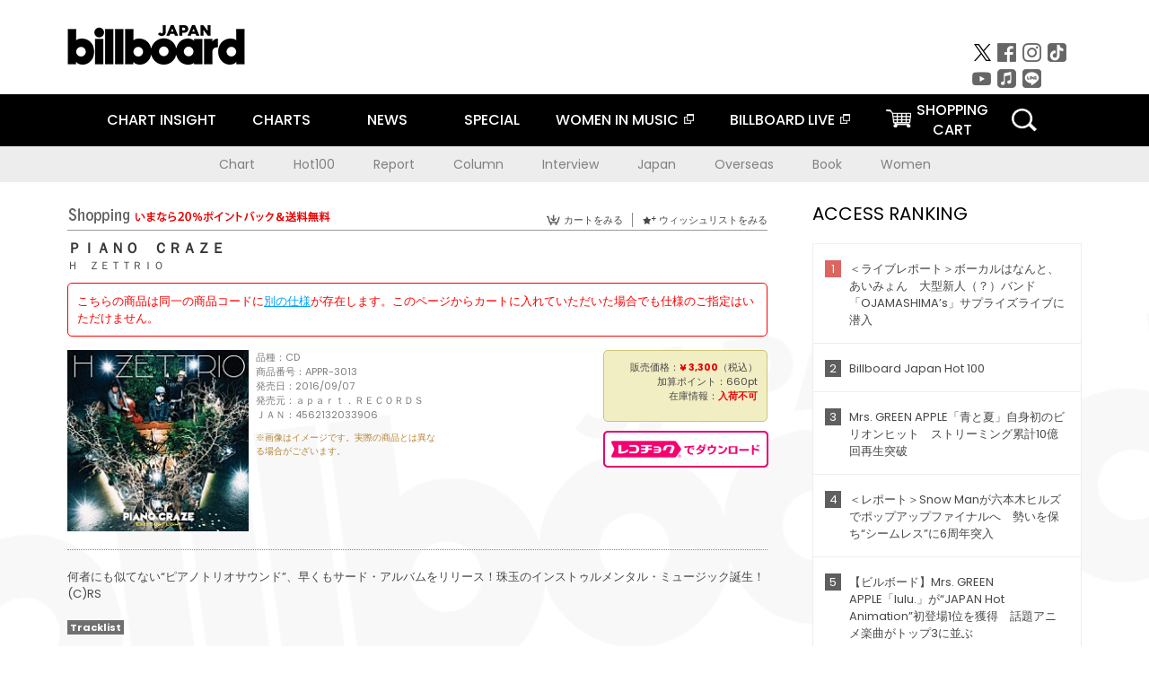

--- FILE ---
content_type: text/html; charset=UTF-8
request_url: https://billboard-japan.com/goods/detail/530144
body_size: 22665
content:
<!DOCTYPE html>
<html lang="ja">
<head>
  <meta charset="utf-8">
        <meta name="keywords" content="ビルボードジャパン,Billboard JAPAN,チャート,音楽,洋楽,邦楽,ミュージック,アーティスト,ランキング,ニュース"/>                <meta name="description" content="米国で最も権威のある音楽チャート・Billboard（ビルボード）の日本公式サイト。洋楽チャート、邦楽チャート、音楽ニュース、プレゼント情報などを提供。"/>      <meta property="og:locale"      content="ja_JP">
  <meta property="og:site_name"   content="Billboard JAPAN">
  <meta property="og:title"       content="Ｈ　ＺＥＴＴＲＩＯ「ＰＩＡＮＯ　ＣＲＡＺＥ」 | APPR-3013 | 4562132033906 | Shopping | Billboard JAPAN">
  <meta property="og:type"        content="article">
  <meta property="og:url"         content="https://www.billboard-japan.com/goods/detail/530144">
    <meta property="og:image"       content="https://www.billboard-japan.com/scale/jackets/00000107/200x_P2_G2813768W.JPG">
    <meta property="og:description" content="米国で最も権威のある音楽チャート・Billboard（ビルボード）の日本公式サイト。洋楽チャート、邦楽チャート、音楽ニュース、プレゼント情報などを提供。">
    <title>Ｈ　ＺＥＴＴＲＩＯ「ＰＩＡＮＯ　ＣＲＡＺＥ」 | APPR-3013 | 4562132033906 | Shopping | Billboard JAPAN</title>
  
      <script src="/common/js/jquery.min.js?date=202510301000"></script>
    <script src="/common/js/jquery.common.js?date=202510301000"></script>
  <script src="/common/js/jquery.carouFredSel.js?date=202510301000"></script>
  <script src="/common/js/jquery.tile.js?date=202510301000"></script>
  <script src="/common/sys/js/jquery.cookie.js?date=202510301000"></script>
  <script src="/common/sys/js/accordion_list.js?date=202510301000"></script>
  <script type="text/javascript" src="/common/js/ydn.js?date=202510301000"></script>
  <script src="/common/js/jquery.easing.1.3.js?date=202510301000" type="text/javascript"></script>
      <script src="/common/sys/js/publicity.js?date=202510301000"></script>
  <script src="/common/sys/js/side_chart.js?date=202510301000"></script>
    <link rel="stylesheet" type="text/css" href="/common/css/html5reset.css?date=202510301000">
  <link rel="stylesheet" type="text/css" href="/common/css/common.css?date=202510301000">
  <link rel="stylesheet" type="text/css" href="/common/sys/css/publicity.css?date=202510301000">
  <link rel="stylesheet" type="text/css" href="/common/sys/css/accordion_list.css?date=202510301000">
  <link rel="stylesheet" type="text/css" href="/common/css/socialcomment.css?date=202510301000">
  <script src="/common/js/search.js?date=202510301000"></script>
    <!--[if lt IE 9]>
  <script src="/common/js/IE9.js"></script>
  <![endif]-->
  <!-- Webtru -->
<script src="https://cmp.datasign.co/v2/a07ef6c4ff/cmp.js" async></script>

<!-- Google tag (gtag.js) -->
<script async src="https://www.googletagmanager.com/gtag/js?id=G-K6CKCDEVKT"></script>
<script>
  window.dataLayer = window.dataLayer || [];
  function gtag(){dataLayer.push(arguments);}
  gtag('js', new Date());

  gtag('config', 'G-K6CKCDEVKT');
  gtag('config', 'UA-32178381-1');
</script>  <SCRIPT LANGUAGE="JavaScript" src="https://web-cache.chocomaru.com/jplayer.js"></SCRIPT>
	<script src="/common/sys/js/goods/js_goods_form.js?date=202510301000"></script>
	<script src="/common/js/jquery.spin.js?date=202510301000"></script>
	<script type="text/javascript">
                            $(document).ready(function(){
                                $(".spin").spin({min:1,max:20});
                            });
                        </script>
	<script type="text/javascript">
                            $(document).ready(function(){
                          if($("#qty").size() > 0)
                                {
                                    $("#qty").blur(function(event){
                                        var su = $("#qty").val();
                                        if (isNaN(su) === true) {
                                            $("#qty").val(1);
                                            return;
                                        }
                                        if (su <= 0) {
                                            $("#qty").val(1);
                                        }
                                        else if (su > 20) {
                                            $("#qty").val(20);
                                        }
                                    });
                                }
                            });
                        </script>
	<link rel="stylesheet" type="text/css" href="/common/css/slick.css?date=202510301000"/>
	<link rel="stylesheet" type="text/css" href="/common/css/new/buyarea_slide.css?date=202510301000"/>
	<script type="text/javascript" src="/common/js/jquery.heightLine.js?date=202510301000"></script>
	<script type="text/javascript" src="/common/js/slick.min.js?date=202510301000"></script>
	<script type="text/javascript" src="/common/js/new/buyarea_slide.js?date=202510301000"></script>    <meta name="google-translate-customization" content="adb8cdd56f6046dc-072c0ff82a717427-gb7c019822dddd6a7-17">
  <meta name="viewport" content="width=device-width,initial-scale=1.0,minimum-scale=1.0,maximum-scale=1.0,user-scalable=no">
  <script type="text/javascript">
  if ((navigator.userAgent.indexOf('iPhone') > 0) || navigator.userAgent.indexOf('iPod') > 0 || (navigator.userAgent.indexOf('Android') > 0 && navigator.userAgent.indexOf('Mobile') > 0)) {
      document.write('<meta name="viewport" content="width=device-width, initial-scale=1.0">');
    }else{
      document.write('<meta name="viewport" content="width=1300">');
    }
  </script>
  <link rel="shortcut icon" href="/favicon.ico">
  <!--ここから追記分-->
  <link href="https://fonts.googleapis.com/css?family=Poppins:400,500,700" rel="stylesheet">
  <link rel="stylesheet" type="text/css" href="/common/css/new/common.css?date=202510301000">
  <link rel="stylesheet" type="text/css" href="/common/css/new/common_header.css?date=202510301000">
  <link rel="stylesheet" type="text/css" href="/common/css/new/common_footer.css?date=202510301000">
  <script src="/common/js/new/new_common.js?date=202510301000"></script>
  <!--ここまで追記分-->
  <script type="application/javascript" src="//anymind360.com/js/1567/ats.js"></script>

  <!--Taboola-->
<script type="text/javascript">
  window._taboola = window._taboola || [];
  _taboola.push({article:'auto'});
  !function (e, f, u, i) {
    if (!document.getElementById(i)){
      e.async = 1;
      e.src = u;
      e.id = i;
      f.parentNode.insertBefore(e, f);
    }
  }(document.createElement('script'),
  document.getElementsByTagName('script')[0],
  '//cdn.taboola.com/libtrc/billboard-japan/loader.js',
  'tb_loader_script');
  if(window.performance && typeof window.performance.mark == 'function')
    {window.performance.mark('tbl_ic');}
</script>
  <!--Taboola-->
	<!-- google ad -->
<!-- google ad -->
</head><body class="goods">
<div id="cm_wrapper">
  
  <div style="display:none;">
<span id="js_cm_title"></span>
</div>
<div id="cm_header" class="cf">
<header>
  <h1 id="cm_sitelogo"><a href="/"><img src="/common/img/img_sitelogo.png" alt="Billboard JAPAN"></a></h1>
  <a href="javascript:showMain();" class="button skip">このページをスキップする</a>
</header>
</div>
<div id="cm_content"  class="cf">
<input type ="hidden" id ="js_publicity_url" value = "">
<div id="widebanner"></div>
    <article>
	<!-- CM -->
    <div id="cm">
    <p>
    </p>
    </div>
	<!-- /CMここまで -->
    </article>
    <br />
</div>  
</div>
<!-- / #cm_wrapper -->

<div id="wrapper">
  
    <!-- ヘッダーここから -->
  <div id="header" class="cf">
    <header class="inner">
      <div class="header_inner cf">
        <h1 id="sitelogo"><a class="hover" href="/"><img src="/common/img/img_header_sitelogo.png" alt="Billboard JAPAN"></a></h1>
        <div id="topbanner" class="pc_obj">  
        </div>
        <!-- / #topbanner -->
        <div class="menu_toggle sp_obj"><img src="/common/img/icon_menu_close.gif" alt=""></div>
        <p class="search_btn search_toggle sp_obj"><img src="/common/img/icon_search_close.gif" alt="検索"></p>
        <div class="form_area">
          <form method="get" action="/search">
            <fieldset>
              <input id="searchtext" title="キーワードで検索" type="search" name="q" value="" placeholder="キーワードで検索" required />
              <input class="hover" type="submit" id="searchsubmit" value="検索" />
            </fieldset>
          </form>
          <p class="search_toggle sp_obj">閉じる</p>
        </div>
        <!-- / .form_area -->
      </div>
      <!-- / .header_inner -->
<noscript>
<div class="no_script">
<p>現在お使いのブラウザではJavascriptが有効となっていないため、サイトのコンテンツが正常に表示・動作されません。<br />
Javascriptを有効にしてください。詳しくはお使いのブラウザのヘルプをご覧ください。</p>
</div>
</noscript>
      <div class="menu_area">
        <nav id="globalNavi">
          <ul class="cf">
            <li class="toggle_menu">
              <a href="javascript:void(0);" class="sp_nolink slide_btn">CHART INSIGHT<span class="sp_obj">＋</span></a>
              <div class="slide_menu">
                <div class="slide_content">
                  <!--<p class="sp_obj"><a href="/chart_insight/">CHART INSIGHT</a></p>-->
                  <!--<p class="sp_obj"><a href="/chart_insight_global/">CHART INSIGHT GLOBAL</a></p>-->
                  <!--<p class="sp_obj"><a href="/chart_insight_books/">BOOK CHART INSIGHT</a></p>-->
                  <ul>
                    <li class="toggle_menu"><a href="javascript:void(0);" class="sp_nolink underslide_btn">MUSIC</a>
                      <div class="underslide_content">
                        <ul>
                          <li><a href="/chart_insight/">CHART INSIGHT</a></li>
                          <li><a href="/chart_insight_global/">CHART INSIGHT GLOBAL</a></li>
                        </ul>
                      </div>
                    </li>
                    <li class="toggle_menu"><a href="javascript:void(0);" class="sp_nolink underslide_btn">BOOKS</a>
                      <div class="underslide_content">
                        <ul>
                          <li><a href="/chart_insight_books/">BOOK CHART INSIGHT</a></li>
                        </ul>
                      </div>
                    </li>
                  </ul>
                </div>
              </div>
              <!-- / .slide_menu -->
            </li>
            <li class="toggle_menu">
              <a href="javascript:void(0);" class="sp_nolink slide_btn">CHARTS<span class="sp_obj">＋</span></a>
              <div class="slide_menu">
                <div class="slide_content">
                  <!--<p class="sp_obj"><a href="/charts/">CHATRS TOP</a></p>-->
                  <!--<p class="sp_obj"><a href="/charts/book/">BOOKS CHATRS TOP</a></p>-->
                  <ul>
                    <li class="toggle_menu"><a href="javascript:void(0);" class="sp_nolink underslide_btn">MUSIC</a>
                      <div class="underslide_content">
                        <ul>
                          <li><a href="/charts/">JAPAN CHARTS</a></li>
                          <li><a href="/charts/oversea/">WORLD CHARTS</a></li>
                          <li><a href="/charts/year_end/">YEAR END (JAPAN)</a></li>
                          <li><a href="/charts/year_end_oversea/">YEAR END (WORLD)</a></li>
                        </ul>
                      </div>
                    </li>
                    <li class="toggle_menu"><a href="javascript:void(0);" class="sp_nolink underslide_btn">BOOKS</a>
                      <div class="underslide_content">
                        <ul>
                          <li><a href="/charts/book/">JAPAN CHARTS</a></li>
                          <!-- <li><a href="/charts/year_end_book/">YEAR END (JAPAN)</a></li> -->
                        </ul>
                      </div>
                    </li>
                  </ul>
                </div>
              </div>
              <!-- / .slide_menu -->
            </li>
            <li class="toggle_menu">
              <a href="/d_news/" class="sp_nolink slide_btn">NEWS<span class="sp_obj">＋</span></a>
              <div class="slide_menu">
                <div class="slide_content">
                  <!--<p class="sp_obj"><a href="/d_news/">NEWS TOP</a></p>-->
                  <ul>
                    <li><a href="/d_news/">ALL</a></li>
                    <li><a href="/d_news/jpn/">JAPAN</a></li>
                    <li><a href="/d_news/overseas/">OVERSEAS</a></li>
                  </ul>
                </div>
              </div>
              <!-- / .slide_menu -->
            </li>
            <li><a href="/special/">SPECIAL</a></li>
            <li><a href="https://www.billboard-japan.com/wim/" target="_blank" class="blank">WOMEN IN MUSIC</a></li>
            <li><a href="http://www.billboard-live.com/" target="_blank" class="blank">BILLBOARD LIVE</a></li>
            <li class="pc_shopcart"><a href="http://www.vanda.co.jp/billboard/cart/" class="btn_shopcart">SHOPPING<br>CART</a></li>
            <li class="sp_shopcart"><a href="http://www.vanda.co.jp/billboard/sp/cart/" class="btn_shopcart">SHOPPING CART</a></li>
            <li class="pc_search"><a href="javascript:void(0)"></a></li>
          </ul>
        </nav>
        <!-- / #globalNavi -->
        <div id="sns_navi">
          <ul>
            <li><a class="hover" href="https://twitter.com/Billboard_JAPAN" target="_blank"><img class="js_img_switch" src="/common/img/twitter_btn_pc.png" alt="X(旧Twitter)"></a></li>
            <li><a class="hover" href="https://www.facebook.com/pages/Billboard-JAPAN/635768896442966?fref=ts" target="_blank"><img class="js_img_switch" src="/common/img/facebook_btn_pc.png"alt="facebook"></a></li>
            <li><a class="hover" href="https://www.instagram.com/billboard_japan/" target="_blank"><img class="js_img_switch" src="/common/img/instagram_btn_pc.png" alt="Instagram"></a></li>
            <li><a class="hover" href="https://www.tiktok.com/@billboard_japan" target="_blank"><img class="js_img_switch" src="/common/img/tiktok_btn_pc.png" alt="Tik Tok"></a></li>
            <li><a class="hover" href="https://www.youtube.com/@BillboardJAPAN" target="_blank"><img class="js_img_switch" src="/common/img/youtube_btn_pc.png" alt="You Tube"></a></li>
            <li><a class="hover" href="http://applemusic.com/billboard-japan"><img class="js_img_switch" src="/common/img/apple_icon_pc.png" alt="iTunes Store"></a></li>
            <li><a class="hover" href="https://line.me/ti/p/%40oa-billboardnews" target="_blank"><img class="js_img_switch" src="/common/img/line_btn_pc.png" alt="LINE"></a></li>
          </ul>
        </div>
        <!-- / #sns_navi -->
      </div>
      <!-- / .menu_area -->
    <div class="chart_area scroll_wrap">
      <div class="scroll_area">
        <ul>
          <li><a href="/tagindex/detail/4">Chart</a></li>
          <li><a href="/tagindex/detail/32">Hot100</a></li>
          <li><a href="/tagindex/detail/13">Report</a></li>
          <li><a href="/tagindex/detail/41">Column</a></li>
          <li><a href="/tagindex/detail/30">Interview</a></li>
          <li><a href="/tagindex/detail/1">Japan</a></li>
          <li><a href="/tagindex/detail/26">Overseas</a></li>
          <li><a href="/tagindex/detail/163">Book</a></li>
          <li><a href="/tagindex/detail/43">Women</a></li>
        </ul>
      </div>
    </div>
    <!-- / .chart_area -->

    </header>
    <div class="overlay search_toggle"></div><!-- 検索オーバーレイ -->
  </div>
  <!-- ヘッダーここまで -->
  
  <div id="content2" class="cf">
    <div class="inner">
            <div class="leftBox">
        <div id="main2">
                                          


<div class="sp_only_inner">
<!-- レビューここから -->
    <div id="shopping">
    <article>
    <hgroup>
    <h2><img src="/common/img/title_shopping.png" alt="Shoping"></h2>
    <ul class="listUI cf sp_obj"><!-- SP -->
      <li><a href="https://www.vanda.co.jp/billboard/sp/cart/"><img src="/common/img/ico_cart.png" alt="カートをみる">カートをみる</a></li>
      <li><a href="https://www.vanda.co.jp/billboard/sp/wishlist/"><img src="/common/img/ico_wish.png" alt="ウィッシュリストをみる">ウィッシュリストをみる</a></li>
    </ul>
    <ul class="listUI cf pc_obj"><!-- PC -->
      <li><a href="https://www.vanda.co.jp/billboard/cart/"><img src="/common/img/ico_cart.png" alt="カートをみる">カートをみる</a></li>
      <li><a href="https://www.vanda.co.jp/billboard/wishlist/"><img src="/common/img/ico_wish.png" alt="ウィッシュリストをみる">ウィッシュリストをみる</a></li>
    </ul>
  </hgroup>
    <section class="cf">
    <hgroup>
    <h3>ＰＩＡＮＯ　ＣＲＡＺＥ</h3>
    <h4>
                  <a href="/artists/detail/729184">Ｈ　ＺＥＴＴＲＩＯ</a>
              </h4>
    </hgroup>
    <!-- 同一商品の注意書き -->
                        <div id="cd_caption">
        <p>こちらの商品は同一の商品コードに<a href="/goods/detail/530397">別の仕様</a>が存在します。このページからカートに入れていただいた場合でも仕様のご指定はいただけません。</p>
        </div>
        <!-- / #cd_caption -->
              <!-- //同一商品の注意書き -->
    <div id="cdInfo">
        <p><img src="/scale/jackets/00000107/200x200_P2_G2813768W.JPG" alt="Ｈ　ＺＥＴＴＲＩＯ「 ＰＩＡＮＯ　ＣＲＡＺＥ」"/></p>
    <ul>
    <li>品種：CD</li>
    <li>商品番号：APPR-3013</li>
    <li>発売日：2016/09/07</li>
    <li>発売元：ａｐａｒｔ．ＲＥＣＯＲＤＳ</li>
    <li>ＪＡＮ：4562132033906</li>
    <!-- ジャケット写真の注意書き -->
    <li id="jk_caption">※画像はイメージです。実際の商品とは異なる場合がございます。</li>
    <!-- //ジャケット写真の注意書き -->

    </ul>
    </div>
    <!-- / #cdInfo -->
    <div id="sellInfo">
    <div id="sellInfobox">
    <ul>
            <li>販売価格：<strong>&yen; 3,300</strong>（税込）</li>
                <li>加算ポイント：660pt</li>
                                <li>在庫情報：<strong>入荷不可</strong></li>
                </ul>
                                            </div>
    <!-- / #sellInfobox -->
            <p><a href="http://recochoku.jp/search/artist/?affiliate=6501010004&q=%EF%BC%A8%E3%80%80%EF%BC%BA%EF%BC%A5%EF%BC%B4%EF%BC%B4%EF%BC%B2%EF%BC%A9%EF%BC%AF" target="_blank" class="btn_reco">レコチョクでダウンロード</a></p>
        </div>
    <!-- / #sellInfo -->
    <div id="maintext">
    <p>何者にも似てない“ピアノトリオサウンド”、早くもサード・アルバムをリリース！珠玉のインストゥルメンタル・ミュージック誕生！ (C)RS</p>
                                            <div id="tracklist">
        <h5>Tracklist</h5>
                                                                                    <table>
                <thead>
                <th>Disc01</th>
                </thead>
                <tbody>
                                                        <tr class="dlcolor">
                        <td>01.ＰＩＡＮＯ　ＣＲＡＺＥ　（Ｂｅａｕｔｉｆｕｌ　Ｍｉｘ）</td>
                            <td><a href="javascript:void(0)" onClick="jplayer('WS025', 'yufg03q6yt', 'CL00404705', '1'); return false;">試聴する</a></td>
                        </tr>
                                                                        <tr>
                        <td>02.Ｎｅｘｔ　Ｓｔｅｐ</td>
                            <td><a href="javascript:void(0)" onClick="jplayer('WS025', 'yufg03q6yt', 'CL00404705', '2'); return false;">試聴する</a></td>
                        </tr>
                                                                        <tr class="dlcolor">
                        <td>03.Ｄａｎｃｉｎｇ　ｉｎ　ｔｈｅ　ｍｏｏｄ</td>
                            <td><a href="javascript:void(0)" onClick="jplayer('WS025', 'yufg03q6yt', 'CL00404705', '3'); return false;">試聴する</a></td>
                        </tr>
                                                                        <tr>
                        <td>04.晴天－Ｈａｌｅ　Ｓｏｌａ－</td>
                            <td><a href="javascript:void(0)" onClick="jplayer('WS025', 'yufg03q6yt', 'CL00404705', '4'); return false;">試聴する</a></td>
                        </tr>
                                                                        <tr class="dlcolor">
                        <td>05.Ｐａｓｓｉｏｎ</td>
                            <td><a href="javascript:void(0)" onClick="jplayer('WS025', 'yufg03q6yt', 'CL00404705', '5'); return false;">試聴する</a></td>
                        </tr>
                                                                        <tr>
                        <td>06.Ｄｅｎ－ｅｎ　（Ｂｅａｕｔｉｆｕｌ　Ｍｉｘ）</td>
                            <td><a href="javascript:void(0)" onClick="jplayer('WS025', 'yufg03q6yt', 'CL00404705', '6'); return false;">試聴する</a></td>
                        </tr>
                                                                        <tr class="dlcolor">
                        <td>07.Ａｎｏｔｈｅｒ　Ｓｋｙ　（Ｂｅａｕｔｉｆｕｌ　Ｍｉｘ）</td>
                            <td><a href="javascript:void(0)" onClick="jplayer('WS025', 'yufg03q6yt', 'CL00404705', '7'); return false;">試聴する</a></td>
                        </tr>
                                                                        <tr>
                        <td>08.ダイナミックにとろけて</td>
                            <td><a href="javascript:void(0)" onClick="jplayer('WS025', 'yufg03q6yt', 'CL00404705', '8'); return false;">試聴する</a></td>
                        </tr>
                                                                        <tr class="dlcolor">
                        <td>09.ＭＥＳＨＩ　－ｅｐｉｓｏｄｅ　２－</td>
                            <td><a href="javascript:void(0)" onClick="jplayer('WS025', 'yufg03q6yt', 'CL00404705', '9'); return false;">試聴する</a></td>
                        </tr>
                                                                        <tr>
                        <td>10.Ｍｅｍｏｒｙ</td>
                            <td><a href="javascript:void(0)" onClick="jplayer('WS025', 'yufg03q6yt', 'CL00404705', '10'); return false;">試聴する</a></td>
                        </tr>
                                                                        <tr class="dlcolor">
                        <td>11.夢と希望のパレード　（Ｂｅａｕｔｉｆｕｌ　Ｍｉｘ）</td>
                            <td><a href="javascript:void(0)" onClick="jplayer('WS025', 'yufg03q6yt', 'CL00404705', '11'); return false;">試聴する</a></td>
                        </tr>
                                                                        <tr>
                        <td>12.Ｗｏｎｄｅｒｆｕｌ　Ｆｌｉｇｈｔ</td>
                            <td><a href="javascript:void(0)" onClick="jplayer('WS025', 'yufg03q6yt', 'CL00404705', '12'); return false;">試聴する</a></td>
                        </tr>
                                                                        <tr class="dlcolor">
                        <td>13.炎のランニング　＜Ｂｏｎｕｓ　Ｔｒａｃｋ＞</td>
                            <td></td>
                        </tr>
                                        </tbody>
        </table>
        </div>
        <!-- / #tracklist -->
        </div>
    <!-- / #maintext -->
    </section>
    </article>
    </div>
    <!-- / #shopping -->
</div>
<!-- / .sp_only_inner -->

  <!--sldier-->
  <div class="buyArea_wrap">
    <p class="buyArea__ttl">関連商品</p>
    <div class="buyArea">
      <!-- ///////////////////////////////PC////////////////////////////////// -->
      <div class="inner slide_selector pc_obj" id="js-changeList">
                          <div class="buyArea__BoxWrap">
                                  <div class="buyArea__DetailBox">
              <dl>
                <dt class="buyArea__Name"><a href="/goods/detail/772534">ＳＰＥＥＤ　ＭＵＳＩＣ　ソクドノオンガク　ｖｏｌ．　１１</a></dt>
                <dd class="cf">
                  <div class="buyArea__Image">
                    <a href="/goods/detail/772534"><img src="/scale/common/80x80_img_noimage.png" alt="Ｈ　ＺＥＴＴＲＩＯ Ｈ　ＺＥＴＴ　Ｍ Ｈ　ＺＥＴＴ　ＮＩＲＥ Ｈ　ＺＥＴＴ　ＫＯＵ「ＳＰＥＥＤ　ＭＵＳＩＣ　ソクドノオンガク　ｖｏｌ．　１１」"/></a>
                  </div>
                  <div class="buyArea__detailList">
                    <p class="buyArea__Date">2026/03/04</p>
                    <p class="buyArea__Category">[CD]</p>
                    <p class="buyArea__Price matchHeightPrice">-</p>
                    <div class="buyArea__Btn">
                      <a href="/goods/detail/772534">
                        <img src="/common/img/d_news/image/buy-btn_pc.gif" alt="購入画面へ">
                      </a>
                    </div>
                  </div>
                </dd>
              </dl>
            </div>
                                  <div class="buyArea__DetailBox">
              <dl>
                <dt class="buyArea__Name"><a href="/goods/detail/763439">Ｄａｚｚ　Ｏｎ</a></dt>
                <dd class="cf">
                  <div class="buyArea__Image">
                    <a href="/goods/detail/763439"><img src="/scale/jackets/00000162/80x80_P2_G3886224W.JPG" alt="Ｈ　ＺＥＴＴＲＩＯ　ＦＥＡＴ．ＹＵＣＣＯ　ＭＩＬＬＥＲ Ｈ　ＺＥＴＴ　Ｍ Ｈ　ＺＥＴＴ　ＮＩＲＥ Ｈ　ＺＥＴＴ　ＫＯＵ「Ｄａｚｚ　Ｏｎ」"/></a>
                  </div>
                  <div class="buyArea__detailList">
                    <p class="buyArea__Date">2025/09/17</p>
                    <p class="buyArea__Category">[CD]</p>
                    <p class="buyArea__Price matchHeightPrice">-</p>
                    <div class="buyArea__Btn">
                      <a href="/goods/detail/763439">
                        <img src="/common/img/d_news/image/buy-btn_pc.gif" alt="購入画面へ">
                      </a>
                    </div>
                  </div>
                </dd>
              </dl>
            </div>
                                  <div class="buyArea__DetailBox">
              <dl>
                <dt class="buyArea__Name"><a href="/goods/detail/762448">Ｄａｚｚ　Ｏｎ</a></dt>
                <dd class="cf">
                  <div class="buyArea__Image">
                    <a href="/goods/detail/762448"><img src="/scale/jackets/00000162/80x80_P2_G3886224W.JPG" alt="Ｈ　ＺＥＴＴＲＩＯ　ＦＥＡＴ．ＹＵＣＣＯ　ＭＩＬＬＥＲ Ｈ　ＺＥＴＴ　Ｍ Ｈ　ＺＥＴＴ　ＮＩＲＥ Ｈ　ＺＥＴＴ　ＫＯＵ「Ｄａｚｚ　Ｏｎ」"/></a>
                  </div>
                  <div class="buyArea__detailList">
                    <p class="buyArea__Date">2025/09/17</p>
                    <p class="buyArea__Category">[CD]</p>
                    <p class="buyArea__Price matchHeightPrice">-</p>
                    <div class="buyArea__Btn">
                      <a href="/goods/detail/762448">
                        <img src="/common/img/d_news/image/buy-btn_pc.gif" alt="購入画面へ">
                      </a>
                    </div>
                  </div>
                </dd>
              </dl>
            </div>
                                  <div class="buyArea__DetailBox">
              <dl>
                <dt class="buyArea__Name"><a href="/goods/detail/758087">Ｄｏｓｕｋｏｉ　ＳＳ</a></dt>
                <dd class="cf">
                  <div class="buyArea__Image">
                    <a href="/goods/detail/758087"><img src="/scale/jackets/00000161/80x80_P2_H1302616W.JPG" alt="Ｈ　ＺＥＴＴＲＩＯ Ｈ　ＺＥＴＴ　Ｍ Ｈ　ＺＥＴＴ　ＮＩＲＥ Ｈ　ＺＥＴＴ　ＫＯＵ「Ｄｏｓｕｋｏｉ　ＳＳ」"/></a>
                  </div>
                  <div class="buyArea__detailList">
                    <p class="buyArea__Date">2025/05/28</p>
                    <p class="buyArea__Category">[CD]</p>
                    <p class="buyArea__Price matchHeightPrice">-</p>
                    <div class="buyArea__Btn">
                      <a href="/goods/detail/758087">
                        <img src="/common/img/d_news/image/buy-btn_pc.gif" alt="購入画面へ">
                      </a>
                    </div>
                  </div>
                </dd>
              </dl>
            </div>
                                  <div class="buyArea__DetailBox">
              <dl>
                <dt class="buyArea__Name"><a href="/goods/detail/758086">Ｄｏｓｕｋｏｉ　ＳＳ</a></dt>
                <dd class="cf">
                  <div class="buyArea__Image">
                    <a href="/goods/detail/758086"><img src="/scale/jackets/00000161/80x80_P2_H1302616W.JPG" alt="Ｈ　ＺＥＴＴＲＩＯ Ｈ　ＺＥＴＴ　Ｍ Ｈ　ＺＥＴＴ　ＮＩＲＥ Ｈ　ＺＥＴＴ　ＫＯＵ「Ｄｏｓｕｋｏｉ　ＳＳ」"/></a>
                  </div>
                  <div class="buyArea__detailList">
                    <p class="buyArea__Date">2025/05/28</p>
                    <p class="buyArea__Category">[CD]</p>
                    <p class="buyArea__Price matchHeightPrice">-</p>
                    <div class="buyArea__Btn">
                      <a href="/goods/detail/758086">
                        <img src="/common/img/d_news/image/buy-btn_pc.gif" alt="購入画面へ">
                      </a>
                    </div>
                  </div>
                </dd>
              </dl>
            </div>
                                  <div class="buyArea__DetailBox">
              <dl>
                <dt class="buyArea__Name"><a href="/goods/detail/750824">ＳＰＥＥＤ　ＭＵＳＩＣ　ソクドノオンガク　ｖｏｌ．　１０</a></dt>
                <dd class="cf">
                  <div class="buyArea__Image">
                    <a href="/goods/detail/750824"><img src="/scale/jackets/00000159/80x80_P2_H2113507W.JPG" alt="Ｈ　ＺＥＴＴＲＩＯ Ｈ　ＺＥＴＴ　Ｍ Ｈ　ＺＥＴＴ　ＮＩＲＥ Ｈ　ＺＥＴＴ　ＫＯＵ「ＳＰＥＥＤ　ＭＵＳＩＣ　ソクドノオンガク　ｖｏｌ．　１０」"/></a>
                  </div>
                  <div class="buyArea__detailList">
                    <p class="buyArea__Date">2025/03/26</p>
                    <p class="buyArea__Category">[CD]</p>
                    <p class="buyArea__Price matchHeightPrice">&yen;2,200(税込)</p>
                    <div class="buyArea__Btn">
                      <a href="/goods/detail/750824">
                        <img src="/common/img/d_news/image/buy-btn_pc.gif" alt="購入画面へ">
                      </a>
                    </div>
                  </div>
                </dd>
              </dl>
            </div>
                    </div>
                  <div class="buyArea__BoxWrap">
                                  <div class="buyArea__DetailBox">
              <dl>
                <dt class="buyArea__Name"><a href="/goods/detail/739473">ＳＰＥＥＤ　ＭＵＳＩＣ　ソクドノオンガク　ｖｏｌ．　９</a></dt>
                <dd class="cf">
                  <div class="buyArea__Image">
                    <a href="/goods/detail/739473"><img src="/scale/jackets/00000157/80x80_P2_H2082805W.JPG" alt="Ｈ　ＺＥＴＴＲＩＯ Ｈ　ＺＥＴＴ　Ｍ Ｈ　ＺＥＴＴ　ＮＩＲＥ Ｈ　ＺＥＴＴ　ＫＯＵ「ＳＰＥＥＤ　ＭＵＳＩＣ　ソクドノオンガク　ｖｏｌ．　９」"/></a>
                  </div>
                  <div class="buyArea__detailList">
                    <p class="buyArea__Date">2024/11/13</p>
                    <p class="buyArea__Category">[CD]</p>
                    <p class="buyArea__Price matchHeightPrice">&yen;2,200(税込)</p>
                    <div class="buyArea__Btn">
                      <a href="/goods/detail/739473">
                        <img src="/common/img/d_news/image/buy-btn_pc.gif" alt="購入画面へ">
                      </a>
                    </div>
                  </div>
                </dd>
              </dl>
            </div>
                                  <div class="buyArea__DetailBox">
              <dl>
                <dt class="buyArea__Name"><a href="/goods/detail/735677">Ｈ　ＺＥＴＴ　Ｍ　×　神奈川フィルハーモニー管弦楽団　『新しいチカラ』</a></dt>
                <dd class="cf">
                  <div class="buyArea__Image">
                    <a href="/goods/detail/735677"><img src="/scale/jackets/00000156/80x80_P2_H2084085W.JPG" alt="Ｈ　ＺＥＴＴ　Ｍ「Ｈ　ＺＥＴＴ　Ｍ　×　神奈川フィルハーモニー管弦楽団　『新しいチカラ』」"/></a>
                  </div>
                  <div class="buyArea__detailList">
                    <p class="buyArea__Date">2024/08/14</p>
                    <p class="buyArea__Category">[Blu-ray Disc]</p>
                    <p class="buyArea__Price matchHeightPrice">&yen;9,900(税込)</p>
                    <div class="buyArea__Btn">
                      <a href="/goods/detail/735677">
                        <img src="/common/img/d_news/image/buy-btn_pc.gif" alt="購入画面へ">
                      </a>
                    </div>
                  </div>
                </dd>
              </dl>
            </div>
                                  <div class="buyArea__DetailBox">
              <dl>
                <dt class="buyArea__Name"><a href="/goods/detail/734927">Ｈ　ＺＥＴＴ　Ｍ　×　神奈川フィルハーモニー管弦楽団　『新しいチカラ』</a></dt>
                <dd class="cf">
                  <div class="buyArea__Image">
                    <a href="/goods/detail/734927"><img src="/scale/jackets/00000156/80x80_P2_H2084085W.JPG" alt="Ｈ　ＺＥＴＴ　Ｍ「Ｈ　ＺＥＴＴ　Ｍ　×　神奈川フィルハーモニー管弦楽団　『新しいチカラ』」"/></a>
                  </div>
                  <div class="buyArea__detailList">
                    <p class="buyArea__Date">2024/08/14</p>
                    <p class="buyArea__Category">[Blu-ray Disc]</p>
                    <p class="buyArea__Price matchHeightPrice">&yen;9,900(税込)</p>
                    <div class="buyArea__Btn">
                      <a href="/goods/detail/734927">
                        <img src="/common/img/d_news/image/buy-btn_pc.gif" alt="購入画面へ">
                      </a>
                    </div>
                  </div>
                </dd>
              </dl>
            </div>
                                  <div class="buyArea__DetailBox">
              <dl>
                <dt class="buyArea__Name"><a href="/goods/detail/733821">Ｈ　ＺＥＴＴＲＩＯ　２０２１－２０２３　～ＭＵＳＩＣ　ＶＩＤＥＯ　ＣＯＬＬＥＣＴＩＯＮ～</a></dt>
                <dd class="cf">
                  <div class="buyArea__Image">
                    <a href="/goods/detail/733821"><img src="/scale/jackets/00000155/80x80_P2_G9014697W.JPG" alt="Ｈ　ＺＥＴＴＲＩＯ Ｈ　ＺＥＴＴ　Ｍ Ｈ　ＺＥＴＴ　ＮＩＲＥ Ｈ　ＺＥＴＴ　ＫＯＵ「Ｈ　ＺＥＴＴＲＩＯ　２０２１－２０２３　～ＭＵＳＩＣ　ＶＩＤＥＯ　ＣＯＬＬＥＣＴＩＯＮ～」"/></a>
                  </div>
                  <div class="buyArea__detailList">
                    <p class="buyArea__Date">2024/06/12</p>
                    <p class="buyArea__Category">[DVD]</p>
                    <p class="buyArea__Price matchHeightPrice">&yen;9,900(税込)</p>
                    <div class="buyArea__Btn">
                      <a href="/goods/detail/733821">
                        <img src="/common/img/d_news/image/buy-btn_pc.gif" alt="購入画面へ">
                      </a>
                    </div>
                  </div>
                </dd>
              </dl>
            </div>
                                  <div class="buyArea__DetailBox">
              <dl>
                <dt class="buyArea__Name"><a href="/goods/detail/733820">Ｄｙｎａｍｉｃｓ</a></dt>
                <dd class="cf">
                  <div class="buyArea__Image">
                    <a href="/goods/detail/733820"><img src="/scale/jackets/00000155/80x80_P2_G9014698W.JPG" alt="Ｈ　ＺＥＴＴＲＩＯ Ｈ　ＺＥＴＴ　Ｍ Ｈ　ＺＥＴＴ　ＮＩＲＥ Ｈ　ＺＥＴＴ　ＫＯＵ「Ｄｙｎａｍｉｃｓ」"/></a>
                  </div>
                  <div class="buyArea__detailList">
                    <p class="buyArea__Date">2024/06/12</p>
                    <p class="buyArea__Category">[CD]</p>
                    <p class="buyArea__Price matchHeightPrice">&yen;3,300(税込)</p>
                    <div class="buyArea__Btn">
                      <a href="/goods/detail/733820">
                        <img src="/common/img/d_news/image/buy-btn_pc.gif" alt="購入画面へ">
                      </a>
                    </div>
                  </div>
                </dd>
              </dl>
            </div>
                                  <div class="buyArea__DetailBox">
              <dl>
                <dt class="buyArea__Name"><a href="/goods/detail/733629">Ｈ　ＺＥＴＴＲＩＯ　２０２１－２０２３　～ＭＵＳＩＣ　ＶＩＤＥＯ　ＣＯＬＬＥＣＴＩＯＮ～</a></dt>
                <dd class="cf">
                  <div class="buyArea__Image">
                    <a href="/goods/detail/733629"><img src="/scale/jackets/00000155/80x80_P2_G9014697W.JPG" alt="Ｈ　ＺＥＴＴＲＩＯ Ｈ　ＺＥＴＴ　Ｍ Ｈ　ＺＥＴＴ　ＮＩＲＥ Ｈ　ＺＥＴＴ　ＫＯＵ「Ｈ　ＺＥＴＴＲＩＯ　２０２１－２０２３　～ＭＵＳＩＣ　ＶＩＤＥＯ　ＣＯＬＬＥＣＴＩＯＮ～」"/></a>
                  </div>
                  <div class="buyArea__detailList">
                    <p class="buyArea__Date">2024/06/12</p>
                    <p class="buyArea__Category">[DVD]</p>
                    <p class="buyArea__Price matchHeightPrice">&yen;9,900(税込)</p>
                    <div class="buyArea__Btn">
                      <a href="/goods/detail/733629">
                        <img src="/common/img/d_news/image/buy-btn_pc.gif" alt="購入画面へ">
                      </a>
                    </div>
                  </div>
                </dd>
              </dl>
            </div>
                    </div>
                  <div class="buyArea__BoxWrap">
                                  <div class="buyArea__DetailBox">
              <dl>
                <dt class="buyArea__Name"><a href="/goods/detail/733628">Ｄｙｎａｍｉｃｓ</a></dt>
                <dd class="cf">
                  <div class="buyArea__Image">
                    <a href="/goods/detail/733628"><img src="/scale/jackets/00000155/80x80_P2_G9014698W.JPG" alt="Ｈ　ＺＥＴＴＲＩＯ Ｈ　ＺＥＴＴ　Ｍ Ｈ　ＺＥＴＴ　ＮＩＲＥ Ｈ　ＺＥＴＴ　ＫＯＵ「Ｄｙｎａｍｉｃｓ」"/></a>
                  </div>
                  <div class="buyArea__detailList">
                    <p class="buyArea__Date">2024/06/12</p>
                    <p class="buyArea__Category">[CD]</p>
                    <p class="buyArea__Price matchHeightPrice">&yen;3,300(税込)</p>
                    <div class="buyArea__Btn">
                      <a href="/goods/detail/733628">
                        <img src="/common/img/d_news/image/buy-btn_pc.gif" alt="購入画面へ">
                      </a>
                    </div>
                  </div>
                </dd>
              </dl>
            </div>
                                  <div class="buyArea__DetailBox">
              <dl>
                <dt class="buyArea__Name"><a href="/goods/detail/733654">ＳＰＥＥＤ　ＭＵＳＩＣ　ソクドノオンガク　ｖｏｌ．　８</a></dt>
                <dd class="cf">
                  <div class="buyArea__Image">
                    <a href="/goods/detail/733654"><img src="/scale/jackets/00000156/80x80_P2_G3821254W.JPG" alt="Ｈ　ＺＥＴＴＲＩＯ Ｈ　ＺＥＴＴ　Ｍ Ｈ　ＺＥＴＴ　ＮＩＲＥ Ｈ　ＺＥＴＴ　ＫＯＵ「ＳＰＥＥＤ　ＭＵＳＩＣ　ソクドノオンガク　ｖｏｌ．　８」"/></a>
                  </div>
                  <div class="buyArea__detailList">
                    <p class="buyArea__Date">2024/05/22</p>
                    <p class="buyArea__Category">[CD]</p>
                    <p class="buyArea__Price matchHeightPrice">&yen;2,200(税込)</p>
                    <div class="buyArea__Btn">
                      <a href="/goods/detail/733654">
                        <img src="/common/img/d_news/image/buy-btn_pc.gif" alt="購入画面へ">
                      </a>
                    </div>
                  </div>
                </dd>
              </dl>
            </div>
                                  <div class="buyArea__DetailBox">
              <dl>
                <dt class="buyArea__Name"><a href="/goods/detail/719336">ＢＥＡＴ　ＳＷＩＮＧ</a></dt>
                <dd class="cf">
                  <div class="buyArea__Image">
                    <a href="/goods/detail/719336"><img src="/scale/jackets/00000151/80x80_P2_G4754093W.JPG" alt="Ｈ　ＺＥＴＴＲＩＯ「ＢＥＡＴ　ＳＷＩＮＧ」"/></a>
                  </div>
                  <div class="buyArea__detailList">
                    <p class="buyArea__Date">2023/09/13</p>
                    <p class="buyArea__Category">[CD]</p>
                    <p class="buyArea__Price matchHeightPrice">&yen;3,300(税込)</p>
                    <div class="buyArea__Btn">
                      <a href="/goods/detail/719336">
                        <img src="/common/img/d_news/image/buy-btn_pc.gif" alt="購入画面へ">
                      </a>
                    </div>
                  </div>
                </dd>
              </dl>
            </div>
                                  <div class="buyArea__DetailBox">
              <dl>
                <dt class="buyArea__Name"><a href="/goods/detail/719272">ＢＥＡＴ　ＳＷＩＮＧ</a></dt>
                <dd class="cf">
                  <div class="buyArea__Image">
                    <a href="/goods/detail/719272"><img src="/scale/jackets/00000151/80x80_P2_G4755465W.JPG" alt="Ｈ　ＺＥＴＴＲＩＯ「ＢＥＡＴ　ＳＷＩＮＧ」"/></a>
                  </div>
                  <div class="buyArea__detailList">
                    <p class="buyArea__Date">2023/09/13</p>
                    <p class="buyArea__Category">[CD]</p>
                    <p class="buyArea__Price matchHeightPrice">&yen;3,300(税込)</p>
                    <div class="buyArea__Btn">
                      <a href="/goods/detail/719272">
                        <img src="/common/img/d_news/image/buy-btn_pc.gif" alt="購入画面へ">
                      </a>
                    </div>
                  </div>
                </dd>
              </dl>
            </div>
                                  <div class="buyArea__DetailBox">
              <dl>
                <dt class="buyArea__Name"><a href="/goods/detail/719271">ＢＥＡＴ　ＳＷＩＮＧ</a></dt>
                <dd class="cf">
                  <div class="buyArea__Image">
                    <a href="/goods/detail/719271"><img src="/scale/jackets/00000151/80x80_P2_G4754093W.JPG" alt="Ｈ　ＺＥＴＴＲＩＯ「ＢＥＡＴ　ＳＷＩＮＧ」"/></a>
                  </div>
                  <div class="buyArea__detailList">
                    <p class="buyArea__Date">2023/09/13</p>
                    <p class="buyArea__Category">[CD]</p>
                    <p class="buyArea__Price matchHeightPrice">&yen;3,300(税込)</p>
                    <div class="buyArea__Btn">
                      <a href="/goods/detail/719271">
                        <img src="/common/img/d_news/image/buy-btn_pc.gif" alt="購入画面へ">
                      </a>
                    </div>
                  </div>
                </dd>
              </dl>
            </div>
                                  <div class="buyArea__DetailBox">
              <dl>
                <dt class="buyArea__Name"><a href="/goods/detail/707376">ＳＰＥＥＤ　ＭＵＳＩＣ　ソクドノオンガク　ｖｏｌ．　７</a></dt>
                <dd class="cf">
                  <div class="buyArea__Image">
                    <a href="/goods/detail/707376"><img src="/scale/jackets/00000148/80x80_P2_G3756552W.JPG" alt="Ｈ　ＺＥＴＴＲＩＯ Ｈ　ＺＥＴＴ　Ｍ Ｈ　ＺＥＴＴ　ＮＩＲＥ Ｈ　ＺＥＴＴ　ＫＯＵ「ＳＰＥＥＤ　ＭＵＳＩＣ　ソクドノオンガク　ｖｏｌ．　７」"/></a>
                  </div>
                  <div class="buyArea__detailList">
                    <p class="buyArea__Date">2023/01/25</p>
                    <p class="buyArea__Category">[CD]</p>
                    <p class="buyArea__Price matchHeightPrice">&yen;2,200(税込)</p>
                    <div class="buyArea__Btn">
                      <a href="/goods/detail/707376">
                        <img src="/common/img/d_news/image/buy-btn_pc.gif" alt="購入画面へ">
                      </a>
                    </div>
                  </div>
                </dd>
              </dl>
            </div>
                    </div>
                  <div class="buyArea__BoxWrap">
                                  <div class="buyArea__DetailBox">
              <dl>
                <dt class="buyArea__Name"><a href="/goods/detail/693597">Ｋａｚｅｍａｃｈｉｚｕｋｉ</a></dt>
                <dd class="cf">
                  <div class="buyArea__Image">
                    <a href="/goods/detail/693597"><img src="/scale/jackets/00000143/80x80_P2_G4600398W.JPG" alt="Ｈ　ＺＥＴＴＲＩＯ「Ｋａｚｅｍａｃｈｉｚｕｋｉ」"/></a>
                  </div>
                  <div class="buyArea__detailList">
                    <p class="buyArea__Date">2022/05/25</p>
                    <p class="buyArea__Category">[CD]</p>
                    <p class="buyArea__Price matchHeightPrice">&yen;3,300(税込)</p>
                    <div class="buyArea__Btn">
                      <a href="/goods/detail/693597">
                        <img src="/common/img/d_news/image/buy-btn_pc.gif" alt="購入画面へ">
                      </a>
                    </div>
                  </div>
                </dd>
              </dl>
            </div>
                                  <div class="buyArea__DetailBox">
              <dl>
                <dt class="buyArea__Name"><a href="/goods/detail/693512">Ｋａｚｅｍａｃｈｉｚｕｋｉ</a></dt>
                <dd class="cf">
                  <div class="buyArea__Image">
                    <a href="/goods/detail/693512"><img src="/scale/jackets/00000143/80x80_P2_G4600398W.JPG" alt="Ｈ　ＺＥＴＴＲＩＯ「Ｋａｚｅｍａｃｈｉｚｕｋｉ」"/></a>
                  </div>
                  <div class="buyArea__detailList">
                    <p class="buyArea__Date">2022/05/25</p>
                    <p class="buyArea__Category">[CD]</p>
                    <p class="buyArea__Price matchHeightPrice">&yen;3,300(税込)</p>
                    <div class="buyArea__Btn">
                      <a href="/goods/detail/693512">
                        <img src="/common/img/d_news/image/buy-btn_pc.gif" alt="購入画面へ">
                      </a>
                    </div>
                  </div>
                </dd>
              </dl>
            </div>
                                  <div class="buyArea__DetailBox">
              <dl>
                <dt class="buyArea__Name"><a href="/goods/detail/693221">Ｋａｚｅｍａｃｈｉｚｕｋｉ</a></dt>
                <dd class="cf">
                  <div class="buyArea__Image">
                    <a href="/goods/detail/693221"><img src="/scale/jackets/00000143/80x80_P2_G4614626W.JPG" alt="Ｈ　ＺＥＴＴＲＩＯ「Ｋａｚｅｍａｃｈｉｚｕｋｉ」"/></a>
                  </div>
                  <div class="buyArea__detailList">
                    <p class="buyArea__Date">2022/05/25</p>
                    <p class="buyArea__Category">[CD]</p>
                    <p class="buyArea__Price matchHeightPrice">&yen;3,300(税込)</p>
                    <div class="buyArea__Btn">
                      <a href="/goods/detail/693221">
                        <img src="/common/img/d_news/image/buy-btn_pc.gif" alt="購入画面へ">
                      </a>
                    </div>
                  </div>
                </dd>
              </dl>
            </div>
                                  <div class="buyArea__DetailBox">
              <dl>
                <dt class="buyArea__Name"><a href="/goods/detail/693355">ＳＰＥＥＤ　ＭＵＳＩＣ　ソクドノオンガク　ｖｏｌ．　６</a></dt>
                <dd class="cf">
                  <div class="buyArea__Image">
                    <a href="/goods/detail/693355"><img src="/scale/jackets/00000143/80x80_P2_G8554487W.JPG" alt="Ｈ　ＺＥＴＴＲＩＯ Ｈ　ＺＥＴＴ　Ｍ Ｈ　ＺＥＴＴ　ＮＩＲＥ Ｈ　ＺＥＴＴ　ＫＯＵ「ＳＰＥＥＤ　ＭＵＳＩＣ　ソクドノオンガク　ｖｏｌ．　６」"/></a>
                  </div>
                  <div class="buyArea__detailList">
                    <p class="buyArea__Date">2022/04/27</p>
                    <p class="buyArea__Category">[CD]</p>
                    <p class="buyArea__Price matchHeightPrice">&yen;2,200(税込)</p>
                    <div class="buyArea__Btn">
                      <a href="/goods/detail/693355">
                        <img src="/common/img/d_news/image/buy-btn_pc.gif" alt="購入画面へ">
                      </a>
                    </div>
                  </div>
                </dd>
              </dl>
            </div>
                                  <div class="buyArea__DetailBox">
              <dl>
                <dt class="buyArea__Name"><a href="/goods/detail/691196">Ｈ　ＺＥＴＴＲＩＯ　２０１９　－　２０２１　～ＭＵＳＩＣ　ＶＩＤＥＯ　ＣＯＬＬＥＣＴＩＯＮ～</a></dt>
                <dd class="cf">
                  <div class="buyArea__Image">
                    <a href="/goods/detail/691196"><img src="/scale/jackets/00000142/80x80_P2_G8547953W.JPG" alt="Ｈ　ＺＥＴＴＲＩＯ「Ｈ　ＺＥＴＴＲＩＯ　２０１９　－　２０２１　～ＭＵＳＩＣ　ＶＩＤＥＯ　ＣＯＬＬＥＣＴＩＯＮ～」"/></a>
                  </div>
                  <div class="buyArea__detailList">
                    <p class="buyArea__Date">2022/02/09</p>
                    <p class="buyArea__Category">[DVD]</p>
                    <p class="buyArea__Price matchHeightPrice">&yen;6,600(税込)</p>
                    <div class="buyArea__Btn">
                      <a href="/goods/detail/691196">
                        <img src="/common/img/d_news/image/buy-btn_pc.gif" alt="購入画面へ">
                      </a>
                    </div>
                  </div>
                </dd>
              </dl>
            </div>
                                  <div class="buyArea__DetailBox">
              <dl>
                <dt class="buyArea__Name"><a href="/goods/detail/690568">Ｈ　ＺＥＴＴＲＩＯ　２０１９　－　２０２１　～ＭＵＳＩＣ　ＶＩＤＥＯ　ＣＯＬＬＥＣＴＩＯＮ～</a></dt>
                <dd class="cf">
                  <div class="buyArea__Image">
                    <a href="/goods/detail/690568"><img src="/scale/jackets/00000142/80x80_P2_G8547953W.JPG" alt="Ｈ　ＺＥＴＴＲＩＯ「Ｈ　ＺＥＴＴＲＩＯ　２０１９　－　２０２１　～ＭＵＳＩＣ　ＶＩＤＥＯ　ＣＯＬＬＥＣＴＩＯＮ～」"/></a>
                  </div>
                  <div class="buyArea__detailList">
                    <p class="buyArea__Date">2022/02/09</p>
                    <p class="buyArea__Category">[DVD]</p>
                    <p class="buyArea__Price matchHeightPrice">&yen;6,600(税込)</p>
                    <div class="buyArea__Btn">
                      <a href="/goods/detail/690568">
                        <img src="/common/img/d_news/image/buy-btn_pc.gif" alt="購入画面へ">
                      </a>
                    </div>
                  </div>
                </dd>
              </dl>
            </div>
                    </div>
                  <div class="buyArea__BoxWrap">
                                  <div class="buyArea__DetailBox">
              <dl>
                <dt class="buyArea__Name"><a href="/goods/detail/684845">トリオピック～激闘の記録～</a></dt>
                <dd class="cf">
                  <div class="buyArea__Image">
                    <a href="/goods/detail/684845"><img src="/scale/jackets/00000141/80x80_P2_G8536028W.JPG" alt="Ｈ　ＺＥＴＴＲＩＯ「トリオピック～激闘の記録～」"/></a>
                  </div>
                  <div class="buyArea__detailList">
                    <p class="buyArea__Date">2022/01/01</p>
                    <p class="buyArea__Category">[CD]</p>
                    <p class="buyArea__Price matchHeightPrice">&yen;3,300(税込)</p>
                    <div class="buyArea__Btn">
                      <a href="/goods/detail/684845">
                        <img src="/common/img/d_news/image/buy-btn_pc.gif" alt="購入画面へ">
                      </a>
                    </div>
                  </div>
                </dd>
              </dl>
            </div>
                                  <div class="buyArea__DetailBox">
              <dl>
                <dt class="buyArea__Name"><a href="/goods/detail/682074">トリオピック　～激闘の記録～</a></dt>
                <dd class="cf">
                  <div class="buyArea__Image">
                    <a href="/goods/detail/682074"><img src="/scale/jackets/00000141/80x80_P2_G4562108W.JPG" alt="Ｈ　ＺＥＴＴＲＩＯ「トリオピック　～激闘の記録～」"/></a>
                  </div>
                  <div class="buyArea__detailList">
                    <p class="buyArea__Date">2022/01/01</p>
                    <p class="buyArea__Category">[CD]</p>
                    <p class="buyArea__Price matchHeightPrice">&yen;3,300(税込)</p>
                    <div class="buyArea__Btn">
                      <a href="/goods/detail/682074">
                        <img src="/common/img/d_news/image/buy-btn_pc.gif" alt="購入画面へ">
                      </a>
                    </div>
                  </div>
                </dd>
              </dl>
            </div>
                                  <div class="buyArea__DetailBox">
              <dl>
                <dt class="buyArea__Name"><a href="/goods/detail/681819">トリオピック　～激闘の記録～</a></dt>
                <dd class="cf">
                  <div class="buyArea__Image">
                    <a href="/goods/detail/681819"><img src="/scale/jackets/00000141/80x80_P2_G4562108W.JPG" alt="Ｈ　ＺＥＴＴＲＩＯ「トリオピック　～激闘の記録～」"/></a>
                  </div>
                  <div class="buyArea__detailList">
                    <p class="buyArea__Date">2022/01/01</p>
                    <p class="buyArea__Category">[CD]</p>
                    <p class="buyArea__Price matchHeightPrice">&yen;3,300(税込)</p>
                    <div class="buyArea__Btn">
                      <a href="/goods/detail/681819">
                        <img src="/common/img/d_news/image/buy-btn_pc.gif" alt="購入画面へ">
                      </a>
                    </div>
                  </div>
                </dd>
              </dl>
            </div>
                                  <div class="buyArea__DetailBox">
              <dl>
                <dt class="buyArea__Name"><a href="/goods/detail/677545">ＳＰＥＥＤ　ＭＵＳＩＣ　ソクドノオンガク　ｖｏｌ．　５</a></dt>
                <dd class="cf">
                  <div class="buyArea__Image">
                    <a href="/goods/detail/677545"><img src="/scale/jackets/00000140/80x80_P2_G8530039W.JPG" alt="Ｈ　ＺＥＴＴＲＩＯ Ｈ　ＺＥＴＴ　Ｍ Ｈ　ＺＥＴＴ　ＮＩＲＥ Ｈ　ＺＥＴＴ　ＫＯＵ「ＳＰＥＥＤ　ＭＵＳＩＣ　ソクドノオンガク　ｖｏｌ．　５」"/></a>
                  </div>
                  <div class="buyArea__detailList">
                    <p class="buyArea__Date">2021/09/29</p>
                    <p class="buyArea__Category">[CD]</p>
                    <p class="buyArea__Price matchHeightPrice">&yen;2,200(税込)</p>
                    <div class="buyArea__Btn">
                      <a href="/goods/detail/677545">
                        <img src="/common/img/d_news/image/buy-btn_pc.gif" alt="購入画面へ">
                      </a>
                    </div>
                  </div>
                </dd>
              </dl>
            </div>
                                  <div class="buyArea__DetailBox">
              <dl>
                <dt class="buyArea__Name"><a href="/goods/detail/679713">記憶の至福の中に漂う音楽</a></dt>
                <dd class="cf">
                  <div class="buyArea__Image">
                    <a href="/goods/detail/679713"><img src="/scale/jackets/00000139/80x80_P2_G6450807W.JPG" alt="Ｈ　ＺＥＴＴ　Ｍ ｄａｇｓｈｅｎｍａ「記憶の至福の中に漂う音楽」"/></a>
                  </div>
                  <div class="buyArea__detailList">
                    <p class="buyArea__Date">2021/09/15</p>
                    <p class="buyArea__Category">[CD]</p>
                    <p class="buyArea__Price matchHeightPrice">&yen;3,300(税込)</p>
                    <div class="buyArea__Btn">
                      <a href="/goods/detail/679713">
                        <img src="/common/img/d_news/image/buy-btn_pc.gif" alt="購入画面へ">
                      </a>
                    </div>
                  </div>
                </dd>
              </dl>
            </div>
                                  <div class="buyArea__DetailBox">
              <dl>
                <dt class="buyArea__Name"><a href="/goods/detail/679315">記憶の至福の中に漂う音楽</a></dt>
                <dd class="cf">
                  <div class="buyArea__Image">
                    <a href="/goods/detail/679315"><img src="/scale/jackets/00000139/80x80_P2_G6450807W.JPG" alt="Ｈ　ＺＥＴＴ　Ｍ ｄａｇｓｈｅｎｍａ「記憶の至福の中に漂う音楽」"/></a>
                  </div>
                  <div class="buyArea__detailList">
                    <p class="buyArea__Date">2021/09/15</p>
                    <p class="buyArea__Category">[CD]</p>
                    <p class="buyArea__Price matchHeightPrice">&yen;3,300(税込)</p>
                    <div class="buyArea__Btn">
                      <a href="/goods/detail/679315">
                        <img src="/common/img/d_news/image/buy-btn_pc.gif" alt="購入画面へ">
                      </a>
                    </div>
                  </div>
                </dd>
              </dl>
            </div>
                    </div>
                  <div class="buyArea__BoxWrap">
                                  <div class="buyArea__DetailBox">
              <dl>
                <dt class="buyArea__Name"><a href="/goods/detail/666990">ＳＰＥＥＤ　ＭＵＳＩＣ　ソクドノオンガク　ｖｏｌ．　４</a></dt>
                <dd class="cf">
                  <div class="buyArea__Image">
                    <a href="/goods/detail/666990"><img src="/scale/jackets/00000137/80x80_P2_G3677350W.JPG" alt="Ｈ　ＺＥＴＴＲＩＯ Ｈ　ＺＥＴＴ　Ｍ Ｈ　ＺＥＴＴ　ＮＩＲＥ Ｈ　ＺＥＴＴ　ＫＯＵ「ＳＰＥＥＤ　ＭＵＳＩＣ　ソクドノオンガク　ｖｏｌ．　４」"/></a>
                  </div>
                  <div class="buyArea__detailList">
                    <p class="buyArea__Date">2021/05/12</p>
                    <p class="buyArea__Category">[CD]</p>
                    <p class="buyArea__Price matchHeightPrice">&yen;2,200(税込)</p>
                    <div class="buyArea__Btn">
                      <a href="/goods/detail/666990">
                        <img src="/common/img/d_news/image/buy-btn_pc.gif" alt="購入画面へ">
                      </a>
                    </div>
                  </div>
                </dd>
              </dl>
            </div>
                                  <div class="buyArea__DetailBox">
              <dl>
                <dt class="buyArea__Name"><a href="/goods/detail/666989">アニメ「幼女社長」オリジナルサウンドトラック</a></dt>
                <dd class="cf">
                  <div class="buyArea__Image">
                    <a href="/goods/detail/666989"><img src="/scale/jackets/00000137/80x80_P2_G3677412W.JPG" alt="Ｈ　ＺＥＴＴ　Ｍ「アニメ「幼女社長」オリジナルサウンドトラック」"/></a>
                  </div>
                  <div class="buyArea__detailList">
                    <p class="buyArea__Date">2021/04/14</p>
                    <p class="buyArea__Category">[CD]</p>
                    <p class="buyArea__Price matchHeightPrice">&yen;2,200(税込)</p>
                    <div class="buyArea__Btn">
                      <a href="/goods/detail/666989">
                        <img src="/common/img/d_news/image/buy-btn_pc.gif" alt="購入画面へ">
                      </a>
                    </div>
                  </div>
                </dd>
              </dl>
            </div>
                                  <div class="buyArea__DetailBox">
              <dl>
                <dt class="buyArea__Name"><a href="/goods/detail/660248">ＳＰＥＥＤ　ＭＵＳＩＣ　ソクドノオンガク　ｖｏｌ．　３</a></dt>
                <dd class="cf">
                  <div class="buyArea__Image">
                    <a href="/goods/detail/660248"><img src="/scale/jackets/00000136/80x80_P2_G3667451W.JPG" alt="Ｈ　ＺＥＴＴＲＩＯ Ｈ　ＺＥＴＴ　Ｍ Ｈ　ＺＥＴＴ　ＮＩＲＥ Ｈ　ＺＥＴＴ　ＫＯＵ「ＳＰＥＥＤ　ＭＵＳＩＣ　ソクドノオンガク　ｖｏｌ．　３」"/></a>
                  </div>
                  <div class="buyArea__detailList">
                    <p class="buyArea__Date">2021/01/06</p>
                    <p class="buyArea__Category">[CD]</p>
                    <p class="buyArea__Price matchHeightPrice">&yen;2,200(税込)</p>
                    <div class="buyArea__Btn">
                      <a href="/goods/detail/660248">
                        <img src="/common/img/d_news/image/buy-btn_pc.gif" alt="購入画面へ">
                      </a>
                    </div>
                  </div>
                </dd>
              </dl>
            </div>
                                  <div class="buyArea__DetailBox">
              <dl>
                <dt class="buyArea__Name"><a href="/goods/detail/651621">ＳＰＥＥＤ　ＭＵＳＩＣ　ソクドノオンガク　ｖｏｌ．　２</a></dt>
                <dd class="cf">
                  <div class="buyArea__Image">
                    <a href="/goods/detail/651621"><img src="/scale/jackets/00000133/80x80_P2_G4459374W.JPG" alt="Ｈ　ＺＥＴＴＲＩＯ Ｈ　ＺＥＴＴ　Ｍ Ｈ　ＺＥＴＴ　ＮＩＲＥ Ｈ　ＺＥＴＴ　ＫＯＵ「ＳＰＥＥＤ　ＭＵＳＩＣ　ソクドノオンガク　ｖｏｌ．　２」"/></a>
                  </div>
                  <div class="buyArea__detailList">
                    <p class="buyArea__Date">2020/09/02</p>
                    <p class="buyArea__Category">[CD]</p>
                    <p class="buyArea__Price matchHeightPrice">&yen;2,200(税込)</p>
                    <div class="buyArea__Btn">
                      <a href="/goods/detail/651621">
                        <img src="/common/img/d_news/image/buy-btn_pc.gif" alt="購入画面へ">
                      </a>
                    </div>
                  </div>
                </dd>
              </dl>
            </div>
                                  <div class="buyArea__DetailBox">
              <dl>
                <dt class="buyArea__Name"><a href="/goods/detail/651618">囀る鳥は羽ばたかない　Ｔｈｅ　ｃｌｏｕｄｓ　ｇａｔｈｅｒ　Ｏｒｉｇｉｎａｌ　Ｓｏｕｎｄ　Ｔｒａｃｋ</a></dt>
                <dd class="cf">
                  <div class="buyArea__Image">
                    <a href="/goods/detail/651618"><img src="/scale/jackets/00000133/80x80_P2_G4459352W.JPG" alt="Ｈ　ＺＥＴＴＲＩＯ「囀る鳥は羽ばたかない　Ｔｈｅ　ｃｌｏｕｄｓ　ｇａｔｈｅｒ　Ｏｒｉｇｉｎａｌ　Ｓｏｕｎｄ　Ｔｒａｃｋ」"/></a>
                  </div>
                  <div class="buyArea__detailList">
                    <p class="buyArea__Date">2020/09/02</p>
                    <p class="buyArea__Category">[CD]</p>
                    <p class="buyArea__Price matchHeightPrice">&yen;3,300(税込)</p>
                    <div class="buyArea__Btn">
                      <a href="/goods/detail/651618">
                        <img src="/common/img/d_news/image/buy-btn_pc.gif" alt="購入画面へ">
                      </a>
                    </div>
                  </div>
                </dd>
              </dl>
            </div>
                                  <div class="buyArea__DetailBox">
              <dl>
                <dt class="buyArea__Name"><a href="/goods/detail/640582">ＳＰＥＥＤ　ＭＵＳＩＣ　ソクドノオンガク　ｖｏｌ．　１</a></dt>
                <dd class="cf">
                  <div class="buyArea__Image">
                    <a href="/goods/detail/640582"><img src="/scale/jackets/00000131/80x80_P2_G4435490W.JPG" alt="Ｈ　ＺＥＴＴＲＩＯ Ｈ　ＺＥＴＴ　Ｍ Ｈ　ＺＥＴＴ　ＮＩＲＥ Ｈ　ＺＥＴＴ　ＫＯＵ「ＳＰＥＥＤ　ＭＵＳＩＣ　ソクドノオンガク　ｖｏｌ．　１」"/></a>
                  </div>
                  <div class="buyArea__detailList">
                    <p class="buyArea__Date">2020/03/25</p>
                    <p class="buyArea__Category">[CD]</p>
                    <p class="buyArea__Price matchHeightPrice">&yen;2,200(税込)</p>
                    <div class="buyArea__Btn">
                      <a href="/goods/detail/640582">
                        <img src="/common/img/d_news/image/buy-btn_pc.gif" alt="購入画面へ">
                      </a>
                    </div>
                  </div>
                </dd>
              </dl>
            </div>
                    </div>
                  <div class="buyArea__BoxWrap">
                                  <div class="buyArea__DetailBox">
              <dl>
                <dt class="buyArea__Name"><a href="/goods/detail/631200">ＲＥ－ＳＯ－ＬＡ</a></dt>
                <dd class="cf">
                  <div class="buyArea__Image">
                    <a href="/goods/detail/631200"><img src="/scale/jackets/00000129/80x80_P2_G2972757W.JPG" alt="Ｈ　ＺＥＴＴＲＩＯ「ＲＥ－ＳＯ－ＬＡ」"/></a>
                  </div>
                  <div class="buyArea__detailList">
                    <p class="buyArea__Date">2020/01/01</p>
                    <p class="buyArea__Category">[CD]</p>
                    <p class="buyArea__Price matchHeightPrice">&yen;3,300(税込)</p>
                    <div class="buyArea__Btn">
                      <a href="/goods/detail/631200">
                        <img src="/common/img/d_news/image/buy-btn_pc.gif" alt="購入画面へ">
                      </a>
                    </div>
                  </div>
                </dd>
              </dl>
            </div>
                                  <div class="buyArea__DetailBox">
              <dl>
                <dt class="buyArea__Name"><a href="/goods/detail/628290">ＲＥ－ＳＯ－ＬＡ</a></dt>
                <dd class="cf">
                  <div class="buyArea__Image">
                    <a href="/goods/detail/628290"><img src="/scale/jackets/00000128/80x80_P2_G6408887W.JPG" alt="Ｈ　ＺＥＴＴＲＩＯ「ＲＥ－ＳＯ－ＬＡ」"/></a>
                  </div>
                  <div class="buyArea__detailList">
                    <p class="buyArea__Date">2020/01/01</p>
                    <p class="buyArea__Category">[CD]</p>
                    <p class="buyArea__Price matchHeightPrice">&yen;3,300(税込)</p>
                    <div class="buyArea__Btn">
                      <a href="/goods/detail/628290">
                        <img src="/common/img/d_news/image/buy-btn_pc.gif" alt="購入画面へ">
                      </a>
                    </div>
                  </div>
                </dd>
              </dl>
            </div>
                                  <div class="buyArea__DetailBox">
              <dl>
                <dt class="buyArea__Name"><a href="/goods/detail/628048">ＲＥ－ＳＯ－ＬＡ</a></dt>
                <dd class="cf">
                  <div class="buyArea__Image">
                    <a href="/goods/detail/628048"><img src="/scale/jackets/00000128/80x80_P2_G6408887W.JPG" alt="Ｈ　ＺＥＴＴＲＩＯ「ＲＥ－ＳＯ－ＬＡ」"/></a>
                  </div>
                  <div class="buyArea__detailList">
                    <p class="buyArea__Date">2020/01/01</p>
                    <p class="buyArea__Category">[CD]</p>
                    <p class="buyArea__Price matchHeightPrice">&yen;3,300(税込)</p>
                    <div class="buyArea__Btn">
                      <a href="/goods/detail/628048">
                        <img src="/common/img/d_news/image/buy-btn_pc.gif" alt="購入画面へ">
                      </a>
                    </div>
                  </div>
                </dd>
              </dl>
            </div>
                                  <div class="buyArea__DetailBox">
              <dl>
                <dt class="buyArea__Name"><a href="/goods/detail/606740">Ｈ　ＺＥＴＴＲＩＯ　２０１３　－　２０１８　～ＭＵＳＩＣ　ＶＩＤＥＯ　ＣＯＬＬＥＣＴＩＯＮ～</a></dt>
                <dd class="cf">
                  <div class="buyArea__Image">
                    <a href="/goods/detail/606740"><img src="/scale/common/80x80_img_noimage.png" alt="Ｈ　ＺＥＴＴＲＩＯ「Ｈ　ＺＥＴＴＲＩＯ　２０１３　－　２０１８　～ＭＵＳＩＣ　ＶＩＤＥＯ　ＣＯＬＬＥＣＴＩＯＮ～」"/></a>
                  </div>
                  <div class="buyArea__detailList">
                    <p class="buyArea__Date">2018/10/14</p>
                    <p class="buyArea__Category">[DVD]</p>
                    <p class="buyArea__Price matchHeightPrice">&yen;7,700(税込)</p>
                    <div class="buyArea__Btn">
                      <a href="/goods/detail/606740">
                        <img src="/common/img/d_news/image/buy-btn_pc.gif" alt="購入画面へ">
                      </a>
                    </div>
                  </div>
                </dd>
              </dl>
            </div>
                                  <div class="buyArea__DetailBox">
              <dl>
                <dt class="buyArea__Name"><a href="/goods/detail/606651">Ｈ　ＺＥＴＴＲＩＯ　２０１３　－　２０１８　～ＭＵＳＩＣ　ＶＩＤＥＯ　ＣＯＬＬＥＣＴＩＯＮ～</a></dt>
                <dd class="cf">
                  <div class="buyArea__Image">
                    <a href="/goods/detail/606651"><img src="/scale/common/80x80_img_noimage.png" alt="Ｈ　ＺＥＴＴＲＩＯ「Ｈ　ＺＥＴＴＲＩＯ　２０１３　－　２０１８　～ＭＵＳＩＣ　ＶＩＤＥＯ　ＣＯＬＬＥＣＴＩＯＮ～」"/></a>
                  </div>
                  <div class="buyArea__detailList">
                    <p class="buyArea__Date">2018/10/14</p>
                    <p class="buyArea__Category">[DVD]</p>
                    <p class="buyArea__Price matchHeightPrice">&yen;7,700(税込)</p>
                    <div class="buyArea__Btn">
                      <a href="/goods/detail/606651">
                        <img src="/common/img/d_news/image/buy-btn_pc.gif" alt="購入画面へ">
                      </a>
                    </div>
                  </div>
                </dd>
              </dl>
            </div>
                                  <div class="buyArea__DetailBox">
              <dl>
                <dt class="buyArea__Name"><a href="/goods/detail/582630">Ｍｙｓｔｅｒｉｏｕｓ　Ｓｕｐｅｒｈｅｒｏｅｓ</a></dt>
                <dd class="cf">
                  <div class="buyArea__Image">
                    <a href="/goods/detail/582630"><img src="/scale/jackets/00000118/80x80_P2_G5966045W.JPG" alt="Ｈ　ＺＥＴＴＲＩＯ「Ｍｙｓｔｅｒｉｏｕｓ　Ｓｕｐｅｒｈｅｒｏｅｓ」"/></a>
                  </div>
                  <div class="buyArea__detailList">
                    <p class="buyArea__Date">2018/03/07</p>
                    <p class="buyArea__Category">[CD]</p>
                    <p class="buyArea__Price matchHeightPrice">&yen;3,300(税込)</p>
                    <div class="buyArea__Btn">
                      <a href="/goods/detail/582630">
                        <img src="/common/img/d_news/image/buy-btn_pc.gif" alt="購入画面へ">
                      </a>
                    </div>
                  </div>
                </dd>
              </dl>
            </div>
                    </div>
                  <div class="buyArea__BoxWrap">
                                  <div class="buyArea__DetailBox">
              <dl>
                <dt class="buyArea__Name"><a href="/goods/detail/582277">Ｍｙｓｔｅｒｉｏｕｓ　Ｓｕｐｅｒｈｅｒｏｅｓ</a></dt>
                <dd class="cf">
                  <div class="buyArea__Image">
                    <a href="/goods/detail/582277"><img src="/scale/jackets/00000118/80x80_P2_G5966045W.JPG" alt="Ｈ　ＺＥＴＴＲＩＯ「Ｍｙｓｔｅｒｉｏｕｓ　Ｓｕｐｅｒｈｅｒｏｅｓ」"/></a>
                  </div>
                  <div class="buyArea__detailList">
                    <p class="buyArea__Date">2018/03/07</p>
                    <p class="buyArea__Category">[CD]</p>
                    <p class="buyArea__Price matchHeightPrice">&yen;3,300(税込)</p>
                    <div class="buyArea__Btn">
                      <a href="/goods/detail/582277">
                        <img src="/common/img/d_news/image/buy-btn_pc.gif" alt="購入画面へ">
                      </a>
                    </div>
                  </div>
                </dd>
              </dl>
            </div>
                                  <div class="buyArea__DetailBox">
              <dl>
                <dt class="buyArea__Name"><a href="/goods/detail/580329">Ｍｙｓｔｅｒｉｏｕｓ　Ｓｕｐｅｒｈｅｒｏｅｓ</a></dt>
                <dd class="cf">
                  <div class="buyArea__Image">
                    <a href="/goods/detail/580329"><img src="/scale/jackets/00000118/80x80_P2_G6392036W.JPG" alt="Ｈ　ＺＥＴＴＲＩＯ「Ｍｙｓｔｅｒｉｏｕｓ　Ｓｕｐｅｒｈｅｒｏｅｓ」"/></a>
                  </div>
                  <div class="buyArea__detailList">
                    <p class="buyArea__Date">2018/03/07</p>
                    <p class="buyArea__Category">[CD]</p>
                    <p class="buyArea__Price matchHeightPrice">&yen;3,300(税込)</p>
                    <div class="buyArea__Btn">
                      <a href="/goods/detail/580329">
                        <img src="/common/img/d_news/image/buy-btn_pc.gif" alt="購入画面へ">
                      </a>
                    </div>
                  </div>
                </dd>
              </dl>
            </div>
                                  <div class="buyArea__DetailBox">
              <dl>
                <dt class="buyArea__Name"><a href="/goods/detail/670643">イズミカワソラトリビュートアルバム　～タイムカプセル～</a></dt>
                <dd class="cf">
                  <div class="buyArea__Image">
                    <a href="/goods/detail/670643"><img src="/scale/jackets/00000118/80x80_P2_G2909403W.JPG" alt="（Ｖ．Ａ．） ＵＮＩＳＯＮ　ＳＱＵＡＲＥ　ＧＡＲＤＥＮ Ｈ　ＺＥＴＴＲＩＯ 花＊花 ｊｉｚｕｅ サカノウエヨースケ＆ＳＰＩＲＡＬ　ＳＰＩＤＥＲＳ Ｈｉｒｏｓｈｉ　Ｎａｋａｍｕｒａ（ｉ－ｄｅｐ）　＋　ＭＡＳＳＡＮ（ｆｒｏｍ　ＭＡＳＳＡＮ　×　ＢＡＳＨＩＲＹ） 吉田ゐさお（Ｊｕｎｇｌｅ　Ｓｍｉｌｅ）・日之内エミ「イズミカワソラトリビュートアルバム　～タイムカプセル～」"/></a>
                  </div>
                  <div class="buyArea__detailList">
                    <p class="buyArea__Date">2018/02/14</p>
                    <p class="buyArea__Category">[CD]</p>
                    <p class="buyArea__Price matchHeightPrice">&yen;2,750(税込)</p>
                    <div class="buyArea__Btn">
                      <a href="/goods/detail/670643">
                        <img src="/common/img/d_news/image/buy-btn_pc.gif" alt="購入画面へ">
                      </a>
                    </div>
                  </div>
                </dd>
              </dl>
            </div>
                                  <div class="buyArea__DetailBox">
              <dl>
                <dt class="buyArea__Name"><a href="/goods/detail/579520">イズミカワソラトリビュートアルバム　～タイムカプセル～</a></dt>
                <dd class="cf">
                  <div class="buyArea__Image">
                    <a href="/goods/detail/579520"><img src="/scale/jackets/00000118/80x80_P2_G2909403W.JPG" alt="（Ｖ．Ａ．） ＵＮＩＳＯＮ　ＳＱＵＡＲＥ　ＧＡＲＤＥＮ Ｈ　ＺＥＴＴＲＩＯ 花＊花 ｊｉｚｕｅ サカノウエヨースケ＆ＳＰＩＲＡＬ　ＳＰＩＤＥＲＳ Ｈｉｒｏｓｈｉ　Ｎａｋａｍｕｒａ（ｉ－ｄｅｐ）　＋　ＭＡＳＳＡＮ（ｆｒｏｍ　ＭＡＳＳＡＮ　×　ＢＡＳＨＩＲＹ） 吉田ゐさお（Ｊｕｎｇｌｅ　Ｓｍｉｌｅ）・日之内エミ「イズミカワソラトリビュートアルバム　～タイムカプセル～」"/></a>
                  </div>
                  <div class="buyArea__detailList">
                    <p class="buyArea__Date">2018/02/14</p>
                    <p class="buyArea__Category">[CD]</p>
                    <p class="buyArea__Price matchHeightPrice">&yen;2,750(税込)</p>
                    <div class="buyArea__Btn">
                      <a href="/goods/detail/579520">
                        <img src="/common/img/d_news/image/buy-btn_pc.gif" alt="購入画面へ">
                      </a>
                    </div>
                  </div>
                </dd>
              </dl>
            </div>
                                  <div class="buyArea__DetailBox">
              <dl>
                <dt class="buyArea__Name"><a href="/goods/detail/569787">Ｈ　ＺＥＴＴＲＩＯのＣｈｒｉｓｔｍａｓ　Ｓｏｎｇｓ</a></dt>
                <dd class="cf">
                  <div class="buyArea__Image">
                    <a href="/goods/detail/569787"><img src="/scale/jackets/00000116/80x80_P2_G5917117W.JPG" alt="Ｈ　ＺＥＴＴＲＩＯ「Ｈ　ＺＥＴＴＲＩＯのＣｈｒｉｓｔｍａｓ　Ｓｏｎｇｓ」"/></a>
                  </div>
                  <div class="buyArea__detailList">
                    <p class="buyArea__Date">2017/11/08</p>
                    <p class="buyArea__Category">[CD]</p>
                    <p class="buyArea__Price matchHeightPrice">&yen;2,200(税込)</p>
                    <div class="buyArea__Btn">
                      <a href="/goods/detail/569787">
                        <img src="/common/img/d_news/image/buy-btn_pc.gif" alt="購入画面へ">
                      </a>
                    </div>
                  </div>
                </dd>
              </dl>
            </div>
                                  <div class="buyArea__DetailBox">
              <dl>
                <dt class="buyArea__Name"><a href="/goods/detail/569786">Ｈ　ＺＥＴＴＲＩＯのＣｈｒｉｓｔｍａｓ　Ｓｏｎｇｓ</a></dt>
                <dd class="cf">
                  <div class="buyArea__Image">
                    <a href="/goods/detail/569786"><img src="/scale/jackets/00000116/80x80_P2_G5917117W.JPG" alt="Ｈ　ＺＥＴＴＲＩＯ「Ｈ　ＺＥＴＴＲＩＯのＣｈｒｉｓｔｍａｓ　Ｓｏｎｇｓ」"/></a>
                  </div>
                  <div class="buyArea__detailList">
                    <p class="buyArea__Date">2017/11/08</p>
                    <p class="buyArea__Category">[CD]</p>
                    <p class="buyArea__Price matchHeightPrice">&yen;2,200(税込)</p>
                    <div class="buyArea__Btn">
                      <a href="/goods/detail/569786">
                        <img src="/common/img/d_news/image/buy-btn_pc.gif" alt="購入画面へ">
                      </a>
                    </div>
                  </div>
                </dd>
              </dl>
            </div>
                    </div>
                  <div class="buyArea__BoxWrap">
                                  <div class="buyArea__DetailBox">
              <dl>
                <dt class="buyArea__Name"><a href="/goods/detail/556154">共鳴する音楽</a></dt>
                <dd class="cf">
                  <div class="buyArea__Image">
                    <a href="/goods/detail/556154"><img src="/scale/jackets/00000112/80x80_P2_G6347196W.JPG" alt="Ｈ　ＺＥＴＴ　Ｍ「共鳴する音楽」"/></a>
                  </div>
                  <div class="buyArea__detailList">
                    <p class="buyArea__Date">2017/06/21</p>
                    <p class="buyArea__Category">[CD]</p>
                    <p class="buyArea__Price matchHeightPrice">&yen;3,300(税込)</p>
                    <div class="buyArea__Btn">
                      <a href="/goods/detail/556154">
                        <img src="/common/img/d_news/image/buy-btn_pc.gif" alt="購入画面へ">
                      </a>
                    </div>
                  </div>
                </dd>
              </dl>
            </div>
                                  <div class="buyArea__DetailBox">
              <dl>
                <dt class="buyArea__Name"><a href="/goods/detail/555450">共鳴する音楽</a></dt>
                <dd class="cf">
                  <div class="buyArea__Image">
                    <a href="/goods/detail/555450"><img src="/scale/jackets/00000112/80x80_P2_G6347196W.JPG" alt="Ｈ　ＺＥＴＴ　Ｍ「共鳴する音楽」"/></a>
                  </div>
                  <div class="buyArea__detailList">
                    <p class="buyArea__Date">2017/06/21</p>
                    <p class="buyArea__Category">[CD]</p>
                    <p class="buyArea__Price matchHeightPrice">&yen;3,300(税込)</p>
                    <div class="buyArea__Btn">
                      <a href="/goods/detail/555450">
                        <img src="/common/img/d_news/image/buy-btn_pc.gif" alt="購入画面へ">
                      </a>
                    </div>
                  </div>
                </dd>
              </dl>
            </div>
                                  <div class="buyArea__DetailBox">
              <dl>
                <dt class="buyArea__Name"><a href="/goods/detail/530397">ＰＩＡＮＯ　ＣＲＡＺＥ</a></dt>
                <dd class="cf">
                  <div class="buyArea__Image">
                    <a href="/goods/detail/530397"><img src="/scale/jackets/00000107/80x80_P2_G2813768W.JPG" alt="Ｈ　ＺＥＴＴＲＩＯ「ＰＩＡＮＯ　ＣＲＡＺＥ」"/></a>
                  </div>
                  <div class="buyArea__detailList">
                    <p class="buyArea__Date">2016/09/07</p>
                    <p class="buyArea__Category">[CD]</p>
                    <p class="buyArea__Price matchHeightPrice">&yen;3,300(税込)</p>
                    <div class="buyArea__Btn">
                      <a href="/goods/detail/530397">
                        <img src="/common/img/d_news/image/buy-btn_pc.gif" alt="購入画面へ">
                      </a>
                    </div>
                  </div>
                </dd>
              </dl>
            </div>
                                  <div class="buyArea__DetailBox">
              <dl>
                <dt class="buyArea__Name"><a href="/goods/detail/530144">ＰＩＡＮＯ　ＣＲＡＺＥ</a></dt>
                <dd class="cf">
                  <div class="buyArea__Image">
                    <a href="/goods/detail/530144"><img src="/scale/jackets/00000107/80x80_P2_G2813768W.JPG" alt="Ｈ　ＺＥＴＴＲＩＯ「ＰＩＡＮＯ　ＣＲＡＺＥ」"/></a>
                  </div>
                  <div class="buyArea__detailList">
                    <p class="buyArea__Date">2016/09/07</p>
                    <p class="buyArea__Category">[CD]</p>
                    <p class="buyArea__Price matchHeightPrice">&yen;3,300(税込)</p>
                    <div class="buyArea__Btn">
                      <a href="/goods/detail/530144">
                        <img src="/common/img/d_news/image/buy-btn_pc.gif" alt="購入画面へ">
                      </a>
                    </div>
                  </div>
                </dd>
              </dl>
            </div>
                                  <div class="buyArea__DetailBox">
              <dl>
                <dt class="buyArea__Name"><a href="/goods/detail/528678">ＰＩＡＮＯ　ＣＲＡＺＥ</a></dt>
                <dd class="cf">
                  <div class="buyArea__Image">
                    <a href="/goods/detail/528678"><img src="/scale/jackets/00000107/80x80_P2_G8278473W.JPG" alt="Ｈ　ＺＥＴＴＲＩＯ「ＰＩＡＮＯ　ＣＲＡＺＥ」"/></a>
                  </div>
                  <div class="buyArea__detailList">
                    <p class="buyArea__Date">2016/09/07</p>
                    <p class="buyArea__Category">[CD]</p>
                    <p class="buyArea__Price matchHeightPrice">&yen;3,300(税込)</p>
                    <div class="buyArea__Btn">
                      <a href="/goods/detail/528678">
                        <img src="/common/img/d_news/image/buy-btn_pc.gif" alt="購入画面へ">
                      </a>
                    </div>
                  </div>
                </dd>
              </dl>
            </div>
                                  <div class="buyArea__DetailBox">
              <dl>
                <dt class="buyArea__Name"><a href="/goods/detail/505501">Ｂｅａｕｔｉｆｕｌ　Ｆｌｉｇｈｔ</a></dt>
                <dd class="cf">
                  <div class="buyArea__Image">
                    <a href="/goods/detail/505501"><img src="/scale/jackets/00000102/80x80_P2_G8134365W.JPG" alt="Ｈ　ＺＥＴＴＲＩＯ「Ｂｅａｕｔｉｆｕｌ　Ｆｌｉｇｈｔ」"/></a>
                  </div>
                  <div class="buyArea__detailList">
                    <p class="buyArea__Date">2015/11/04</p>
                    <p class="buyArea__Category">[CD]</p>
                    <p class="buyArea__Price matchHeightPrice">&yen;3,300(税込)</p>
                    <div class="buyArea__Btn">
                      <a href="/goods/detail/505501">
                        <img src="/common/img/d_news/image/buy-btn_pc.gif" alt="購入画面へ">
                      </a>
                    </div>
                  </div>
                </dd>
              </dl>
            </div>
                    </div>
                  <div class="buyArea__BoxWrap">
                                  <div class="buyArea__DetailBox">
              <dl>
                <dt class="buyArea__Name"><a href="/goods/detail/505114">Ｂｅａｕｔｉｆｕｌ　Ｆｌｉｇｈｔ</a></dt>
                <dd class="cf">
                  <div class="buyArea__Image">
                    <a href="/goods/detail/505114"><img src="/scale/jackets/00000102/80x80_P2_G8134365W.JPG" alt="Ｈ　ＺＥＴＴＲＩＯ「Ｂｅａｕｔｉｆｕｌ　Ｆｌｉｇｈｔ」"/></a>
                  </div>
                  <div class="buyArea__detailList">
                    <p class="buyArea__Date">2015/11/04</p>
                    <p class="buyArea__Category">[CD]</p>
                    <p class="buyArea__Price matchHeightPrice">&yen;3,300(税込)</p>
                    <div class="buyArea__Btn">
                      <a href="/goods/detail/505114">
                        <img src="/common/img/d_news/image/buy-btn_pc.gif" alt="購入画面へ">
                      </a>
                    </div>
                  </div>
                </dd>
              </dl>
            </div>
                                  <div class="buyArea__DetailBox">
              <dl>
                <dt class="buyArea__Name"><a href="/goods/detail/502698">Ｂｅａｕｔｉｆｕｌ　Ｆｌｉｇｈｔ</a></dt>
                <dd class="cf">
                  <div class="buyArea__Image">
                    <a href="/goods/detail/502698"><img src="/scale/jackets/00000101/80x80_P2_G5803798W.JPG" alt="Ｈ　ＺＥＴＴＲＩＯ「Ｂｅａｕｔｉｆｕｌ　Ｆｌｉｇｈｔ」"/></a>
                  </div>
                  <div class="buyArea__detailList">
                    <p class="buyArea__Date">2015/11/04</p>
                    <p class="buyArea__Category">[CD]</p>
                    <p class="buyArea__Price matchHeightPrice">&yen;3,300(税込)</p>
                    <div class="buyArea__Btn">
                      <a href="/goods/detail/502698">
                        <img src="/common/img/d_news/image/buy-btn_pc.gif" alt="購入画面へ">
                      </a>
                    </div>
                  </div>
                </dd>
              </dl>
            </div>
                                  <div class="buyArea__DetailBox">
              <dl>
                <dt class="buyArea__Name"><a href="/goods/detail/434733">★★★</a></dt>
                <dd class="cf">
                  <div class="buyArea__Image">
                    <a href="/goods/detail/434733"><img src="/scale/jackets/00000149/80x80_P2_G7430297W.JPG" alt="Ｈ　ＺＥＴＴＲＩＯ「★★★」"/></a>
                  </div>
                  <div class="buyArea__detailList">
                    <p class="buyArea__Date">2013/12/04</p>
                    <p class="buyArea__Category">[CD]</p>
                    <p class="buyArea__Price matchHeightPrice">-</p>
                    <div class="buyArea__Btn">
                      <a href="/goods/detail/434733">
                        <img src="/common/img/d_news/image/buy-btn_pc.gif" alt="購入画面へ">
                      </a>
                    </div>
                  </div>
                </dd>
              </dl>
            </div>
                                  <div class="buyArea__DetailBox">
              <dl>
                <dt class="buyArea__Name"><a href="/goods/detail/434418">★★★</a></dt>
                <dd class="cf">
                  <div class="buyArea__Image">
                    <a href="/goods/detail/434418"><img src="/scale/jackets/00000087/80x80_P2_G2697914W.JPG" alt="Ｈ　ＺＥＴＴＲＩＯ「★★★」"/></a>
                  </div>
                  <div class="buyArea__detailList">
                    <p class="buyArea__Date">2013/12/04</p>
                    <p class="buyArea__Category">[CD]</p>
                    <p class="buyArea__Price matchHeightPrice">&yen;2,619(税込)</p>
                    <div class="buyArea__Btn">
                      <a href="/goods/detail/434418">
                        <img src="/common/img/d_news/image/buy-btn_pc.gif" alt="購入画面へ">
                      </a>
                    </div>
                  </div>
                </dd>
              </dl>
            </div>
                                  <div class="buyArea__DetailBox">
              <dl>
                <dt class="buyArea__Name"><a href="/goods/detail/370367">魔法使いのおんがく</a></dt>
                <dd class="cf">
                  <div class="buyArea__Image">
                    <a href="/goods/detail/370367"><img src="/scale/jackets/00000079/80x80_P2_G1661147W.JPG" alt="Ｈ　ＺＥＴＴ　Ｍ「魔法使いのおんがく」"/></a>
                  </div>
                  <div class="buyArea__detailList">
                    <p class="buyArea__Date">2013/01/09</p>
                    <p class="buyArea__Category">[CD]</p>
                    <p class="buyArea__Price matchHeightPrice">-</p>
                    <div class="buyArea__Btn">
                      <a href="/goods/detail/370367">
                        <img src="/common/img/d_news/image/buy-btn_pc.gif" alt="購入画面へ">
                      </a>
                    </div>
                  </div>
                </dd>
              </dl>
            </div>
                                  <div class="buyArea__DetailBox">
              <dl>
                <dt class="buyArea__Name"><a href="/goods/detail/370364">ピアノ独演会２０１２－夏の陣－追加公演２０１２．８．２３＠成城ホール</a></dt>
                <dd class="cf">
                  <div class="buyArea__Image">
                    <a href="/goods/detail/370364"><img src="/scale/jackets/00000079/80x80_P2_G1661146W.JPG" alt="Ｈ　ＺＥＴＴ　Ｍ「ピアノ独演会２０１２－夏の陣－追加公演２０１２．８．２３＠成城ホール」"/></a>
                  </div>
                  <div class="buyArea__detailList">
                    <p class="buyArea__Date">2013/01/09</p>
                    <p class="buyArea__Category">[DVD]</p>
                    <p class="buyArea__Price matchHeightPrice">-</p>
                    <div class="buyArea__Btn">
                      <a href="/goods/detail/370364">
                        <img src="/common/img/d_news/image/buy-btn_pc.gif" alt="購入画面へ">
                      </a>
                    </div>
                  </div>
                </dd>
              </dl>
            </div>
                    </div>
                  <div class="buyArea__BoxWrap">
                                  <div class="buyArea__DetailBox">
              <dl>
                <dt class="buyArea__Name"><a href="/goods/detail/369141">魔法使いのおんがく</a></dt>
                <dd class="cf">
                  <div class="buyArea__Image">
                    <a href="/goods/detail/369141"><img src="/scale/jackets/00000079/80x80_P2_G1661166W.JPG" alt="Ｈ　ＺＥＴＴ　Ｍ「魔法使いのおんがく」"/></a>
                  </div>
                  <div class="buyArea__detailList">
                    <p class="buyArea__Date">2013/01/09</p>
                    <p class="buyArea__Category">[CD]</p>
                    <p class="buyArea__Price matchHeightPrice">&yen;3,143(税込)</p>
                    <div class="buyArea__Btn">
                      <a href="/goods/detail/369141">
                        <img src="/common/img/d_news/image/buy-btn_pc.gif" alt="購入画面へ">
                      </a>
                    </div>
                  </div>
                </dd>
              </dl>
            </div>
                                  <div class="buyArea__DetailBox">
              <dl>
                <dt class="buyArea__Name"><a href="/goods/detail/369140">ピアノ独演会２０１２－夏の陣－追加公演２０１２．８．２３＠成城ホール</a></dt>
                <dd class="cf">
                  <div class="buyArea__Image">
                    <a href="/goods/detail/369140"><img src="/scale/jackets/00000079/80x80_P2_G1661165W.JPG" alt="Ｈ　ＺＥＴＴ　Ｍ「ピアノ独演会２０１２－夏の陣－追加公演２０１２．８．２３＠成城ホール」"/></a>
                  </div>
                  <div class="buyArea__detailList">
                    <p class="buyArea__Date">2013/01/09</p>
                    <p class="buyArea__Category">[DVD]</p>
                    <p class="buyArea__Price matchHeightPrice">&yen;1,572(税込)</p>
                    <div class="buyArea__Btn">
                      <a href="/goods/detail/369140">
                        <img src="/common/img/d_news/image/buy-btn_pc.gif" alt="購入画面へ">
                      </a>
                    </div>
                  </div>
                </dd>
              </dl>
            </div>
                                  <div class="buyArea__DetailBox">
              <dl>
                <dt class="buyArea__Name"><a href="/goods/detail/682190">ピアノ独演会２０１２　♪ＵＳＴＲＥＡＭ　ＤＯＣＵＭＥＮＴ</a></dt>
                <dd class="cf">
                  <div class="buyArea__Image">
                    <a href="/goods/detail/682190"><img src="/scale/common/80x80_img_noimage.png" alt="Ｈ　ＺＥＴＴ　Ｍ「ピアノ独演会２０１２　♪ＵＳＴＲＥＡＭ　ＤＯＣＵＭＥＮＴ」"/></a>
                  </div>
                  <div class="buyArea__detailList">
                    <p class="buyArea__Date">2012/06/27</p>
                    <p class="buyArea__Category">[DVD]</p>
                    <p class="buyArea__Price matchHeightPrice">&yen;1,572(税込)</p>
                    <div class="buyArea__Btn">
                      <a href="/goods/detail/682190">
                        <img src="/common/img/d_news/image/buy-btn_pc.gif" alt="購入画面へ">
                      </a>
                    </div>
                  </div>
                </dd>
              </dl>
            </div>
                                  <div class="buyArea__DetailBox">
              <dl>
                <dt class="buyArea__Name"><a href="/goods/detail/351359">ピアノ独演会２０１２　♪ＵＳＴＲＥＡＭ　ＤＯＣＵＭＥＮＴ</a></dt>
                <dd class="cf">
                  <div class="buyArea__Image">
                    <a href="/goods/detail/351359"><img src="/scale/jackets/00000075/80x80_P2_G1628858W.JPG" alt="Ｈ　ＺＥＴＴ　Ｍ「ピアノ独演会２０１２　♪ＵＳＴＲＥＡＭ　ＤＯＣＵＭＥＮＴ」"/></a>
                  </div>
                  <div class="buyArea__detailList">
                    <p class="buyArea__Date">2012/06/27</p>
                    <p class="buyArea__Category">[DVD]</p>
                    <p class="buyArea__Price matchHeightPrice">&yen;1,572(税込)</p>
                    <div class="buyArea__Btn">
                      <a href="/goods/detail/351359">
                        <img src="/common/img/d_news/image/buy-btn_pc.gif" alt="購入画面へ">
                      </a>
                    </div>
                  </div>
                </dd>
              </dl>
            </div>
                                  <div class="buyArea__DetailBox">
              <dl>
                <dt class="buyArea__Name"><a href="/goods/detail/682189">未来の音楽</a></dt>
                <dd class="cf">
                  <div class="buyArea__Image">
                    <a href="/goods/detail/682189"><img src="/scale/jackets/00000071/80x80_P2_G7254606W.JPG" alt="Ｈ　ＺＥＴＴ　Ｍ「未来の音楽」"/></a>
                  </div>
                  <div class="buyArea__detailList">
                    <p class="buyArea__Date">2012/01/18</p>
                    <p class="buyArea__Category">[CD]</p>
                    <p class="buyArea__Price matchHeightPrice">&yen;3,143(税込)</p>
                    <div class="buyArea__Btn">
                      <a href="/goods/detail/682189">
                        <img src="/common/img/d_news/image/buy-btn_pc.gif" alt="購入画面へ">
                      </a>
                    </div>
                  </div>
                </dd>
              </dl>
            </div>
                                  <div class="buyArea__DetailBox">
              <dl>
                <dt class="buyArea__Name"><a href="/goods/detail/681675">未来の音楽</a></dt>
                <dd class="cf">
                  <div class="buyArea__Image">
                    <a href="/goods/detail/681675"><img src="/scale/jackets/00000071/80x80_P2_G7254606W.JPG" alt="Ｈ　ＺＥＴＴ　Ｍ「未来の音楽」"/></a>
                  </div>
                  <div class="buyArea__detailList">
                    <p class="buyArea__Date">2012/01/18</p>
                    <p class="buyArea__Category">[CD]</p>
                    <p class="buyArea__Price matchHeightPrice">&yen;3,143(税込)</p>
                    <div class="buyArea__Btn">
                      <a href="/goods/detail/681675">
                        <img src="/common/img/d_news/image/buy-btn_pc.gif" alt="購入画面へ">
                      </a>
                    </div>
                  </div>
                </dd>
              </dl>
            </div>
                    </div>
                  <div class="buyArea__BoxWrap">
                                  <div class="buyArea__DetailBox">
              <dl>
                <dt class="buyArea__Name"><a href="/goods/detail/681504">未来の音楽</a></dt>
                <dd class="cf">
                  <div class="buyArea__Image">
                    <a href="/goods/detail/681504"><img src="/scale/jackets/00000071/80x80_P2_G7254606W.JPG" alt="Ｈ　ＺＥＴＴ　Ｍ「未来の音楽」"/></a>
                  </div>
                  <div class="buyArea__detailList">
                    <p class="buyArea__Date">2012/01/18</p>
                    <p class="buyArea__Category">[CD]</p>
                    <p class="buyArea__Price matchHeightPrice">&yen;3,143(税込)</p>
                    <div class="buyArea__Btn">
                      <a href="/goods/detail/681504">
                        <img src="/common/img/d_news/image/buy-btn_pc.gif" alt="購入画面へ">
                      </a>
                    </div>
                  </div>
                </dd>
              </dl>
            </div>
                                  <div class="buyArea__DetailBox">
              <dl>
                <dt class="buyArea__Name"><a href="/goods/detail/54413">未来の音楽</a></dt>
                <dd class="cf">
                  <div class="buyArea__Image">
                    <a href="/goods/detail/54413"><img src="/scale/jackets/00000071/80x80_P2_G7254606W.JPG" alt="Ｈ　ＺＥＴＴ　Ｍ「未来の音楽」"/></a>
                  </div>
                  <div class="buyArea__detailList">
                    <p class="buyArea__Date">2012/01/18</p>
                    <p class="buyArea__Category">[CD]</p>
                    <p class="buyArea__Price matchHeightPrice">&yen;3,143(税込)</p>
                    <div class="buyArea__Btn">
                      <a href="/goods/detail/54413">
                        <img src="/common/img/d_news/image/buy-btn_pc.gif" alt="購入画面へ">
                      </a>
                    </div>
                  </div>
                </dd>
              </dl>
            </div>
                                  <div class="buyArea__DetailBox">
              <dl>
                <dt class="buyArea__Name"><a href="/goods/detail/127970">きらきら☆すたんだーど２　～ぷれみあむ～</a></dt>
                <dd class="cf">
                  <div class="buyArea__Image">
                    <a href="/goods/detail/127970"><img src="/scale/jackets/00000149/80x80_P2_G7430364W.JPG" alt="Ｈ　ＺＥＴＴ　Ｍ「きらきら☆すたんだーど２　～ぷれみあむ～」"/></a>
                  </div>
                  <div class="buyArea__detailList">
                    <p class="buyArea__Date">2011/07/20</p>
                    <p class="buyArea__Category">[CD]</p>
                    <p class="buyArea__Price matchHeightPrice">-</p>
                    <div class="buyArea__Btn">
                      <a href="/goods/detail/127970">
                        <img src="/common/img/d_news/image/buy-btn_pc.gif" alt="購入画面へ">
                      </a>
                    </div>
                  </div>
                </dd>
              </dl>
            </div>
                                  <div class="buyArea__DetailBox">
              <dl>
                <dt class="buyArea__Name"><a href="/goods/detail/450641">きらきら☆すたんだーど２　～ぷれみあむ～</a></dt>
                <dd class="cf">
                  <div class="buyArea__Image">
                    <a href="/goods/detail/450641"><img src="/scale/jackets/00000149/80x80_P2_G7430355W.JPG" alt="Ｈ　ＺＥＴＴ　Ｍ「きらきら☆すたんだーど２　～ぷれみあむ～」"/></a>
                  </div>
                  <div class="buyArea__detailList">
                    <p class="buyArea__Date">2011/01/12</p>
                    <p class="buyArea__Category">[CD]</p>
                    <p class="buyArea__Price matchHeightPrice">&yen;2,200(税込)</p>
                    <div class="buyArea__Btn">
                      <a href="/goods/detail/450641">
                        <img src="/common/img/d_news/image/buy-btn_pc.gif" alt="購入画面へ">
                      </a>
                    </div>
                  </div>
                </dd>
              </dl>
            </div>
                                  <div class="buyArea__DetailBox">
              <dl>
                <dt class="buyArea__Name"><a href="/goods/detail/450632">きらきら☆すたんだーど　ｗｉｔｈ　ＰＳ６０</a></dt>
                <dd class="cf">
                  <div class="buyArea__Image">
                    <a href="/goods/detail/450632"><img src="/scale/jackets/00000151/80x80_P2_G4740049W.JPG" alt="Ｈ　ＺＥＴＴ　Ｍ「きらきら☆すたんだーど　ｗｉｔｈ　ＰＳ６０」"/></a>
                  </div>
                  <div class="buyArea__detailList">
                    <p class="buyArea__Date">2010/11/01</p>
                    <p class="buyArea__Category">[CD]</p>
                    <p class="buyArea__Price matchHeightPrice">-</p>
                    <div class="buyArea__Btn">
                      <a href="/goods/detail/450632">
                        <img src="/common/img/d_news/image/buy-btn_pc.gif" alt="購入画面へ">
                      </a>
                    </div>
                  </div>
                </dd>
              </dl>
            </div>
                                  <div class="buyArea__DetailBox">
              <dl>
                <dt class="buyArea__Name"><a href="/goods/detail/126711">きらきら☆すたんだーど　ｗｉｔｈ　ＰＳ６０</a></dt>
                <dd class="cf">
                  <div class="buyArea__Image">
                    <a href="/goods/detail/126711"><img src="/scale/jackets/00000151/80x80_P2_G4740058W.JPG" alt="Ｈ　ＺＥＴＴ　Ｍ「きらきら☆すたんだーど　ｗｉｔｈ　ＰＳ６０」"/></a>
                  </div>
                  <div class="buyArea__detailList">
                    <p class="buyArea__Date">2010/11/01</p>
                    <p class="buyArea__Category">[CD]</p>
                    <p class="buyArea__Price matchHeightPrice">&yen;2,100(税込)</p>
                    <div class="buyArea__Btn">
                      <a href="/goods/detail/126711">
                        <img src="/common/img/d_news/image/buy-btn_pc.gif" alt="購入画面へ">
                      </a>
                    </div>
                  </div>
                </dd>
              </dl>
            </div>
                    </div>
                  <div class="buyArea__BoxWrap">
                                  <div class="buyArea__DetailBox">
              <dl>
                <dt class="buyArea__Name"><a href="/goods/detail/311871">ＪＡＭＭＩＮ’　ｗｉｔｈ　ＣＨＯＰＩＮ　～トリビュート・トゥ・ショパン～</a></dt>
                <dd class="cf">
                  <div class="buyArea__Image">
                    <a href="/goods/detail/311871"><img src="/scale/jackets/00000061/80x80_P2_G5554565W.JPG" alt="（オムニバス） Ｈ　ＺＥＴＴ　Ｍ ＴＨＥ金鶴 栗コーダーカルテット ｃｒｏ－ｍａｇｎｏｎ →Ｐｉａ－ｎｏ－ｊａＣ← 三柴理 ｒｅｇａ「ＪＡＭＭＩＮ’　ｗｉｔｈ　ＣＨＯＰＩＮ　～トリビュート・トゥ・ショパン～」"/></a>
                  </div>
                  <div class="buyArea__detailList">
                    <p class="buyArea__Date">2010/03/24</p>
                    <p class="buyArea__Category">[CD]</p>
                    <p class="buyArea__Price matchHeightPrice">&yen;2,828(税込)</p>
                    <div class="buyArea__Btn">
                      <a href="/goods/detail/311871">
                        <img src="/common/img/d_news/image/buy-btn_pc.gif" alt="購入画面へ">
                      </a>
                    </div>
                  </div>
                </dd>
              </dl>
            </div>
                                  <div class="buyArea__DetailBox">
              <dl>
                <dt class="buyArea__Name"><a href="/goods/detail/450626">弾きまくりＤＥＳＴＲＯＹ</a></dt>
                <dd class="cf">
                  <div class="buyArea__Image">
                    <a href="/goods/detail/450626"><img src="/scale/common/80x80_img_noimage.png" alt="Ｈ　ＺＥＴＴ　Ｍ「弾きまくりＤＥＳＴＲＯＹ」"/></a>
                  </div>
                  <div class="buyArea__detailList">
                    <p class="buyArea__Date">2010/02/03</p>
                    <p class="buyArea__Category">[DVD]</p>
                    <p class="buyArea__Price matchHeightPrice">-</p>
                    <div class="buyArea__Btn">
                      <a href="/goods/detail/450626">
                        <img src="/common/img/d_news/image/buy-btn_pc.gif" alt="購入画面へ">
                      </a>
                    </div>
                  </div>
                </dd>
              </dl>
            </div>
                                  <div class="buyArea__DetailBox">
              <dl>
                <dt class="buyArea__Name"><a href="/goods/detail/125045">弾きまくり　ＤＥＳＴＲＯＹ</a></dt>
                <dd class="cf">
                  <div class="buyArea__Image">
                    <a href="/goods/detail/125045"><img src="/scale/common/80x80_img_noimage.png" alt="Ｈ　ＺＥＴＴ　Ｍ「弾きまくり　ＤＥＳＴＲＯＹ」"/></a>
                  </div>
                  <div class="buyArea__detailList">
                    <p class="buyArea__Date">2010/02/03</p>
                    <p class="buyArea__Category">[DVD]</p>
                    <p class="buyArea__Price matchHeightPrice">&yen;4,800(税込)</p>
                    <div class="buyArea__Btn">
                      <a href="/goods/detail/125045">
                        <img src="/common/img/d_news/image/buy-btn_pc.gif" alt="購入画面へ">
                      </a>
                    </div>
                  </div>
                </dd>
              </dl>
            </div>
                                  <div class="buyArea__DetailBox">
              <dl>
                <dt class="buyArea__Name"><a href="/goods/detail/450620">ピアノイズ・イン・オオサカ</a></dt>
                <dd class="cf">
                  <div class="buyArea__Image">
                    <a href="/goods/detail/450620"><img src="/scale/common/80x80_img_noimage.png" alt="Ｈ　ＺＥＴＴ　Ｍ「ピアノイズ・イン・オオサカ」"/></a>
                  </div>
                  <div class="buyArea__detailList">
                    <p class="buyArea__Date">2008/02/13</p>
                    <p class="buyArea__Category">[DVD]</p>
                    <p class="buyArea__Price matchHeightPrice">&yen;5,028(税込)</p>
                    <div class="buyArea__Btn">
                      <a href="/goods/detail/450620">
                        <img src="/common/img/d_news/image/buy-btn_pc.gif" alt="購入画面へ">
                      </a>
                    </div>
                  </div>
                </dd>
              </dl>
            </div>
                                  <div class="buyArea__DetailBox">
              <dl>
                <dt class="buyArea__Name"><a href="/goods/detail/307616">ＰＩＡＮＯＨＥＡＤ</a></dt>
                <dd class="cf">
                  <div class="buyArea__Image">
                    <a href="/goods/detail/307616"><img src="/scale/common/80x80_img_noimage.png" alt="Ｈ　ＺＥＴＴ　Ｍ「ＰＩＡＮＯＨＥＡＤ」"/></a>
                  </div>
                  <div class="buyArea__detailList">
                    <p class="buyArea__Date">2008/02/13</p>
                    <p class="buyArea__Category">[CD]</p>
                    <p class="buyArea__Price matchHeightPrice">&yen;3,630(税込)</p>
                    <div class="buyArea__Btn">
                      <a href="/goods/detail/307616">
                        <img src="/common/img/d_news/image/buy-btn_pc.gif" alt="購入画面へ">
                      </a>
                    </div>
                  </div>
                </dd>
              </dl>
            </div>
                                  <div class="buyArea__DetailBox">
              <dl>
                <dt class="buyArea__Name"><a href="/goods/detail/307615">ＰＩＡＮＯＨＥＡＤ</a></dt>
                <dd class="cf">
                  <div class="buyArea__Image">
                    <a href="/goods/detail/307615"><img src="/scale/common/80x80_img_noimage.png" alt="Ｈ　ＺＥＴＴ　Ｍ「ＰＩＡＮＯＨＥＡＤ」"/></a>
                  </div>
                  <div class="buyArea__detailList">
                    <p class="buyArea__Date">2008/02/13</p>
                    <p class="buyArea__Category">[CD]</p>
                    <p class="buyArea__Price matchHeightPrice">&yen;3,204(税込)</p>
                    <div class="buyArea__Btn">
                      <a href="/goods/detail/307615">
                        <img src="/common/img/d_news/image/buy-btn_pc.gif" alt="購入画面へ">
                      </a>
                    </div>
                  </div>
                </dd>
              </dl>
            </div>
                    </div>
                  <div class="buyArea__BoxWrap">
                                  <div class="buyArea__DetailBox">
              <dl>
                <dt class="buyArea__Name"><a href="/goods/detail/120419">ピアノイズ・イン・オオサカ</a></dt>
                <dd class="cf">
                  <div class="buyArea__Image">
                    <a href="/goods/detail/120419"><img src="/scale/common/80x80_img_noimage.png" alt="Ｈ　ＺＥＴＴ　Ｍ「ピアノイズ・イン・オオサカ」"/></a>
                  </div>
                  <div class="buyArea__detailList">
                    <p class="buyArea__Date">2008/02/13</p>
                    <p class="buyArea__Category">[DVD]</p>
                    <p class="buyArea__Price matchHeightPrice">-</p>
                    <div class="buyArea__Btn">
                      <a href="/goods/detail/120419">
                        <img src="/common/img/d_news/image/buy-btn_pc.gif" alt="購入画面へ">
                      </a>
                    </div>
                  </div>
                </dd>
              </dl>
            </div>
                                  <div class="buyArea__DetailBox">
              <dl>
                <dt class="buyArea__Name"><a href="/goods/detail/54408">ピアノイズ・イン・オオサカ</a></dt>
                <dd class="cf">
                  <div class="buyArea__Image">
                    <a href="/goods/detail/54408"><img src="/scale/common/80x80_img_noimage.png" alt="Ｈ　ＺＥＴＴ　Ｍ「ピアノイズ・イン・オオサカ」"/></a>
                  </div>
                  <div class="buyArea__detailList">
                    <p class="buyArea__Date">2008/02/13</p>
                    <p class="buyArea__Category">[DVD]</p>
                    <p class="buyArea__Price matchHeightPrice">&yen;5,028(税込)</p>
                    <div class="buyArea__Btn">
                      <a href="/goods/detail/54408">
                        <img src="/common/img/d_news/image/buy-btn_pc.gif" alt="購入画面へ">
                      </a>
                    </div>
                  </div>
                </dd>
              </dl>
            </div>
                                  <div class="buyArea__DetailBox">
              <dl>
                <dt class="buyArea__Name"><a href="/goods/detail/306787">５＋２＝１１</a></dt>
                <dd class="cf">
                  <div class="buyArea__Image">
                    <a href="/goods/detail/306787"><img src="/scale/common/80x80_img_noimage.png" alt="Ｈ　ＺＥＴＴ　Ｍ「５＋２＝１１」"/></a>
                  </div>
                  <div class="buyArea__detailList">
                    <p class="buyArea__Date">2007/01/10</p>
                    <p class="buyArea__Category">[CD]</p>
                    <p class="buyArea__Price matchHeightPrice">&yen;3,520(税込)</p>
                    <div class="buyArea__Btn">
                      <a href="/goods/detail/306787">
                        <img src="/common/img/d_news/image/buy-btn_pc.gif" alt="購入画面へ">
                      </a>
                    </div>
                  </div>
                </dd>
              </dl>
            </div>
                                  <div class="buyArea__DetailBox">
              <dl>
                <dt class="buyArea__Name"><a href="/goods/detail/306742">５＋２＝１１</a></dt>
                <dd class="cf">
                  <div class="buyArea__Image">
                    <a href="/goods/detail/306742"><img src="/scale/common/80x80_img_noimage.png" alt="Ｈ　ＺＥＴＴ　Ｍ「５＋２＝１１」"/></a>
                  </div>
                  <div class="buyArea__detailList">
                    <p class="buyArea__Date">2007/01/10</p>
                    <p class="buyArea__Category">[CD]</p>
                    <p class="buyArea__Price matchHeightPrice">&yen;3,204(税込)</p>
                    <div class="buyArea__Btn">
                      <a href="/goods/detail/306742">
                        <img src="/common/img/d_news/image/buy-btn_pc.gif" alt="購入画面へ">
                      </a>
                    </div>
                  </div>
                </dd>
              </dl>
            </div>
                    </div>
              </div>
      <!-- ////////////////////////////SP///////////////////////////// -->
      <div class="inner slide_selector sp_obj" id="js-changeList_SP">
                          <div class="buyArea__BoxWrap">
                                  <div class="buyArea__DetailBox">
              <dl>
                <dt class="buyArea__Name"><a href="/goods/detail/772534">ＳＰＥＥＤ　ＭＵＳＩＣ　ソクドノオンガク　ｖｏｌ．　１１</a></dt>
                <dd class="cf">
                  <div class="buyArea__Image">
                    <a href="/goods/detail/772534"><img src="/scale/common/250x250_img_noimage.png" alt="Ｈ　ＺＥＴＴＲＩＯ Ｈ　ＺＥＴＴ　Ｍ Ｈ　ＺＥＴＴ　ＮＩＲＥ Ｈ　ＺＥＴＴ　ＫＯＵ「ＳＰＥＥＤ　ＭＵＳＩＣ　ソクドノオンガク　ｖｏｌ．　１１」"/></a>
                  </div>
                  <div class="buyArea__detailList">
                    <p class="buyArea__Date">2026/03/04</p>
                    <p class="buyArea__Category">[CD]</p>
                    <p class="buyArea__Price matchHeightPrice">-</p>
                    <div class="buyArea__Btn">
                      <a href="/goods/detail/772534">
                        <img src="/common/img/d_news/image/buy-btn_sp.gif" alt="購入画面へ">
                      </a>
                    </div>
                  </div>
                </dd>
              </dl>
            </div>
                                  <div class="buyArea__DetailBox">
              <dl>
                <dt class="buyArea__Name"><a href="/goods/detail/763439">Ｄａｚｚ　Ｏｎ</a></dt>
                <dd class="cf">
                  <div class="buyArea__Image">
                    <a href="/goods/detail/763439"><img src="/scale/jackets/00000162/250x250_P2_G3886224W.JPG" alt="Ｈ　ＺＥＴＴＲＩＯ　ＦＥＡＴ．ＹＵＣＣＯ　ＭＩＬＬＥＲ Ｈ　ＺＥＴＴ　Ｍ Ｈ　ＺＥＴＴ　ＮＩＲＥ Ｈ　ＺＥＴＴ　ＫＯＵ「Ｄａｚｚ　Ｏｎ」"/></a>
                  </div>
                  <div class="buyArea__detailList">
                    <p class="buyArea__Date">2025/09/17</p>
                    <p class="buyArea__Category">[CD]</p>
                    <p class="buyArea__Price matchHeightPrice">-</p>
                    <div class="buyArea__Btn">
                      <a href="/goods/detail/763439">
                        <img src="/common/img/d_news/image/buy-btn_sp.gif" alt="購入画面へ">
                      </a>
                    </div>
                  </div>
                </dd>
              </dl>
            </div>
                                  <div class="buyArea__DetailBox">
              <dl>
                <dt class="buyArea__Name"><a href="/goods/detail/762448">Ｄａｚｚ　Ｏｎ</a></dt>
                <dd class="cf">
                  <div class="buyArea__Image">
                    <a href="/goods/detail/762448"><img src="/scale/jackets/00000162/250x250_P2_G3886224W.JPG" alt="Ｈ　ＺＥＴＴＲＩＯ　ＦＥＡＴ．ＹＵＣＣＯ　ＭＩＬＬＥＲ Ｈ　ＺＥＴＴ　Ｍ Ｈ　ＺＥＴＴ　ＮＩＲＥ Ｈ　ＺＥＴＴ　ＫＯＵ「Ｄａｚｚ　Ｏｎ」"/></a>
                  </div>
                  <div class="buyArea__detailList">
                    <p class="buyArea__Date">2025/09/17</p>
                    <p class="buyArea__Category">[CD]</p>
                    <p class="buyArea__Price matchHeightPrice">-</p>
                    <div class="buyArea__Btn">
                      <a href="/goods/detail/762448">
                        <img src="/common/img/d_news/image/buy-btn_sp.gif" alt="購入画面へ">
                      </a>
                    </div>
                  </div>
                </dd>
              </dl>
            </div>
                    </div>
                  <div class="buyArea__BoxWrap">
                                  <div class="buyArea__DetailBox">
              <dl>
                <dt class="buyArea__Name"><a href="/goods/detail/758087">Ｄｏｓｕｋｏｉ　ＳＳ</a></dt>
                <dd class="cf">
                  <div class="buyArea__Image">
                    <a href="/goods/detail/758087"><img src="/scale/jackets/00000161/250x250_P2_H1302616W.JPG" alt="Ｈ　ＺＥＴＴＲＩＯ Ｈ　ＺＥＴＴ　Ｍ Ｈ　ＺＥＴＴ　ＮＩＲＥ Ｈ　ＺＥＴＴ　ＫＯＵ「Ｄｏｓｕｋｏｉ　ＳＳ」"/></a>
                  </div>
                  <div class="buyArea__detailList">
                    <p class="buyArea__Date">2025/05/28</p>
                    <p class="buyArea__Category">[CD]</p>
                    <p class="buyArea__Price matchHeightPrice">-</p>
                    <div class="buyArea__Btn">
                      <a href="/goods/detail/758087">
                        <img src="/common/img/d_news/image/buy-btn_sp.gif" alt="購入画面へ">
                      </a>
                    </div>
                  </div>
                </dd>
              </dl>
            </div>
                                  <div class="buyArea__DetailBox">
              <dl>
                <dt class="buyArea__Name"><a href="/goods/detail/758086">Ｄｏｓｕｋｏｉ　ＳＳ</a></dt>
                <dd class="cf">
                  <div class="buyArea__Image">
                    <a href="/goods/detail/758086"><img src="/scale/jackets/00000161/250x250_P2_H1302616W.JPG" alt="Ｈ　ＺＥＴＴＲＩＯ Ｈ　ＺＥＴＴ　Ｍ Ｈ　ＺＥＴＴ　ＮＩＲＥ Ｈ　ＺＥＴＴ　ＫＯＵ「Ｄｏｓｕｋｏｉ　ＳＳ」"/></a>
                  </div>
                  <div class="buyArea__detailList">
                    <p class="buyArea__Date">2025/05/28</p>
                    <p class="buyArea__Category">[CD]</p>
                    <p class="buyArea__Price matchHeightPrice">-</p>
                    <div class="buyArea__Btn">
                      <a href="/goods/detail/758086">
                        <img src="/common/img/d_news/image/buy-btn_sp.gif" alt="購入画面へ">
                      </a>
                    </div>
                  </div>
                </dd>
              </dl>
            </div>
                                  <div class="buyArea__DetailBox">
              <dl>
                <dt class="buyArea__Name"><a href="/goods/detail/750824">ＳＰＥＥＤ　ＭＵＳＩＣ　ソクドノオンガク　ｖｏｌ．　１０</a></dt>
                <dd class="cf">
                  <div class="buyArea__Image">
                    <a href="/goods/detail/750824"><img src="/scale/jackets/00000159/250x250_P2_H2113507W.JPG" alt="Ｈ　ＺＥＴＴＲＩＯ Ｈ　ＺＥＴＴ　Ｍ Ｈ　ＺＥＴＴ　ＮＩＲＥ Ｈ　ＺＥＴＴ　ＫＯＵ「ＳＰＥＥＤ　ＭＵＳＩＣ　ソクドノオンガク　ｖｏｌ．　１０」"/></a>
                  </div>
                  <div class="buyArea__detailList">
                    <p class="buyArea__Date">2025/03/26</p>
                    <p class="buyArea__Category">[CD]</p>
                    <p class="buyArea__Price matchHeightPrice">&yen;2,200(税込)</p>
                    <div class="buyArea__Btn">
                      <a href="/goods/detail/750824">
                        <img src="/common/img/d_news/image/buy-btn_sp.gif" alt="購入画面へ">
                      </a>
                    </div>
                  </div>
                </dd>
              </dl>
            </div>
                    </div>
                  <div class="buyArea__BoxWrap">
                                  <div class="buyArea__DetailBox">
              <dl>
                <dt class="buyArea__Name"><a href="/goods/detail/739473">ＳＰＥＥＤ　ＭＵＳＩＣ　ソクドノオンガク　ｖｏｌ．　９</a></dt>
                <dd class="cf">
                  <div class="buyArea__Image">
                    <a href="/goods/detail/739473"><img src="/scale/jackets/00000157/250x250_P2_H2082805W.JPG" alt="Ｈ　ＺＥＴＴＲＩＯ Ｈ　ＺＥＴＴ　Ｍ Ｈ　ＺＥＴＴ　ＮＩＲＥ Ｈ　ＺＥＴＴ　ＫＯＵ「ＳＰＥＥＤ　ＭＵＳＩＣ　ソクドノオンガク　ｖｏｌ．　９」"/></a>
                  </div>
                  <div class="buyArea__detailList">
                    <p class="buyArea__Date">2024/11/13</p>
                    <p class="buyArea__Category">[CD]</p>
                    <p class="buyArea__Price matchHeightPrice">&yen;2,200(税込)</p>
                    <div class="buyArea__Btn">
                      <a href="/goods/detail/739473">
                        <img src="/common/img/d_news/image/buy-btn_sp.gif" alt="購入画面へ">
                      </a>
                    </div>
                  </div>
                </dd>
              </dl>
            </div>
                                  <div class="buyArea__DetailBox">
              <dl>
                <dt class="buyArea__Name"><a href="/goods/detail/735677">Ｈ　ＺＥＴＴ　Ｍ　×　神奈川フィルハーモニー管弦楽団　『新しいチカラ』</a></dt>
                <dd class="cf">
                  <div class="buyArea__Image">
                    <a href="/goods/detail/735677"><img src="/scale/jackets/00000156/250x250_P2_H2084085W.JPG" alt="Ｈ　ＺＥＴＴ　Ｍ「Ｈ　ＺＥＴＴ　Ｍ　×　神奈川フィルハーモニー管弦楽団　『新しいチカラ』」"/></a>
                  </div>
                  <div class="buyArea__detailList">
                    <p class="buyArea__Date">2024/08/14</p>
                    <p class="buyArea__Category">[Blu-ray Disc]</p>
                    <p class="buyArea__Price matchHeightPrice">&yen;9,900(税込)</p>
                    <div class="buyArea__Btn">
                      <a href="/goods/detail/735677">
                        <img src="/common/img/d_news/image/buy-btn_sp.gif" alt="購入画面へ">
                      </a>
                    </div>
                  </div>
                </dd>
              </dl>
            </div>
                                  <div class="buyArea__DetailBox">
              <dl>
                <dt class="buyArea__Name"><a href="/goods/detail/734927">Ｈ　ＺＥＴＴ　Ｍ　×　神奈川フィルハーモニー管弦楽団　『新しいチカラ』</a></dt>
                <dd class="cf">
                  <div class="buyArea__Image">
                    <a href="/goods/detail/734927"><img src="/scale/jackets/00000156/250x250_P2_H2084085W.JPG" alt="Ｈ　ＺＥＴＴ　Ｍ「Ｈ　ＺＥＴＴ　Ｍ　×　神奈川フィルハーモニー管弦楽団　『新しいチカラ』」"/></a>
                  </div>
                  <div class="buyArea__detailList">
                    <p class="buyArea__Date">2024/08/14</p>
                    <p class="buyArea__Category">[Blu-ray Disc]</p>
                    <p class="buyArea__Price matchHeightPrice">&yen;9,900(税込)</p>
                    <div class="buyArea__Btn">
                      <a href="/goods/detail/734927">
                        <img src="/common/img/d_news/image/buy-btn_sp.gif" alt="購入画面へ">
                      </a>
                    </div>
                  </div>
                </dd>
              </dl>
            </div>
                    </div>
                  <div class="buyArea__BoxWrap">
                                  <div class="buyArea__DetailBox">
              <dl>
                <dt class="buyArea__Name"><a href="/goods/detail/733821">Ｈ　ＺＥＴＴＲＩＯ　２０２１－２０２３　～ＭＵＳＩＣ　ＶＩＤＥＯ　ＣＯＬＬＥＣＴＩＯＮ～</a></dt>
                <dd class="cf">
                  <div class="buyArea__Image">
                    <a href="/goods/detail/733821"><img src="/scale/jackets/00000155/250x250_P2_G9014697W.JPG" alt="Ｈ　ＺＥＴＴＲＩＯ Ｈ　ＺＥＴＴ　Ｍ Ｈ　ＺＥＴＴ　ＮＩＲＥ Ｈ　ＺＥＴＴ　ＫＯＵ「Ｈ　ＺＥＴＴＲＩＯ　２０２１－２０２３　～ＭＵＳＩＣ　ＶＩＤＥＯ　ＣＯＬＬＥＣＴＩＯＮ～」"/></a>
                  </div>
                  <div class="buyArea__detailList">
                    <p class="buyArea__Date">2024/06/12</p>
                    <p class="buyArea__Category">[DVD]</p>
                    <p class="buyArea__Price matchHeightPrice">&yen;9,900(税込)</p>
                    <div class="buyArea__Btn">
                      <a href="/goods/detail/733821">
                        <img src="/common/img/d_news/image/buy-btn_sp.gif" alt="購入画面へ">
                      </a>
                    </div>
                  </div>
                </dd>
              </dl>
            </div>
                                  <div class="buyArea__DetailBox">
              <dl>
                <dt class="buyArea__Name"><a href="/goods/detail/733820">Ｄｙｎａｍｉｃｓ</a></dt>
                <dd class="cf">
                  <div class="buyArea__Image">
                    <a href="/goods/detail/733820"><img src="/scale/jackets/00000155/250x250_P2_G9014698W.JPG" alt="Ｈ　ＺＥＴＴＲＩＯ Ｈ　ＺＥＴＴ　Ｍ Ｈ　ＺＥＴＴ　ＮＩＲＥ Ｈ　ＺＥＴＴ　ＫＯＵ「Ｄｙｎａｍｉｃｓ」"/></a>
                  </div>
                  <div class="buyArea__detailList">
                    <p class="buyArea__Date">2024/06/12</p>
                    <p class="buyArea__Category">[CD]</p>
                    <p class="buyArea__Price matchHeightPrice">&yen;3,300(税込)</p>
                    <div class="buyArea__Btn">
                      <a href="/goods/detail/733820">
                        <img src="/common/img/d_news/image/buy-btn_sp.gif" alt="購入画面へ">
                      </a>
                    </div>
                  </div>
                </dd>
              </dl>
            </div>
                                  <div class="buyArea__DetailBox">
              <dl>
                <dt class="buyArea__Name"><a href="/goods/detail/733629">Ｈ　ＺＥＴＴＲＩＯ　２０２１－２０２３　～ＭＵＳＩＣ　ＶＩＤＥＯ　ＣＯＬＬＥＣＴＩＯＮ～</a></dt>
                <dd class="cf">
                  <div class="buyArea__Image">
                    <a href="/goods/detail/733629"><img src="/scale/jackets/00000155/250x250_P2_G9014697W.JPG" alt="Ｈ　ＺＥＴＴＲＩＯ Ｈ　ＺＥＴＴ　Ｍ Ｈ　ＺＥＴＴ　ＮＩＲＥ Ｈ　ＺＥＴＴ　ＫＯＵ「Ｈ　ＺＥＴＴＲＩＯ　２０２１－２０２３　～ＭＵＳＩＣ　ＶＩＤＥＯ　ＣＯＬＬＥＣＴＩＯＮ～」"/></a>
                  </div>
                  <div class="buyArea__detailList">
                    <p class="buyArea__Date">2024/06/12</p>
                    <p class="buyArea__Category">[DVD]</p>
                    <p class="buyArea__Price matchHeightPrice">&yen;9,900(税込)</p>
                    <div class="buyArea__Btn">
                      <a href="/goods/detail/733629">
                        <img src="/common/img/d_news/image/buy-btn_sp.gif" alt="購入画面へ">
                      </a>
                    </div>
                  </div>
                </dd>
              </dl>
            </div>
                    </div>
                  <div class="buyArea__BoxWrap">
                                  <div class="buyArea__DetailBox">
              <dl>
                <dt class="buyArea__Name"><a href="/goods/detail/733628">Ｄｙｎａｍｉｃｓ</a></dt>
                <dd class="cf">
                  <div class="buyArea__Image">
                    <a href="/goods/detail/733628"><img src="/scale/jackets/00000155/250x250_P2_G9014698W.JPG" alt="Ｈ　ＺＥＴＴＲＩＯ Ｈ　ＺＥＴＴ　Ｍ Ｈ　ＺＥＴＴ　ＮＩＲＥ Ｈ　ＺＥＴＴ　ＫＯＵ「Ｄｙｎａｍｉｃｓ」"/></a>
                  </div>
                  <div class="buyArea__detailList">
                    <p class="buyArea__Date">2024/06/12</p>
                    <p class="buyArea__Category">[CD]</p>
                    <p class="buyArea__Price matchHeightPrice">&yen;3,300(税込)</p>
                    <div class="buyArea__Btn">
                      <a href="/goods/detail/733628">
                        <img src="/common/img/d_news/image/buy-btn_sp.gif" alt="購入画面へ">
                      </a>
                    </div>
                  </div>
                </dd>
              </dl>
            </div>
                                  <div class="buyArea__DetailBox">
              <dl>
                <dt class="buyArea__Name"><a href="/goods/detail/733654">ＳＰＥＥＤ　ＭＵＳＩＣ　ソクドノオンガク　ｖｏｌ．　８</a></dt>
                <dd class="cf">
                  <div class="buyArea__Image">
                    <a href="/goods/detail/733654"><img src="/scale/jackets/00000156/250x250_P2_G3821254W.JPG" alt="Ｈ　ＺＥＴＴＲＩＯ Ｈ　ＺＥＴＴ　Ｍ Ｈ　ＺＥＴＴ　ＮＩＲＥ Ｈ　ＺＥＴＴ　ＫＯＵ「ＳＰＥＥＤ　ＭＵＳＩＣ　ソクドノオンガク　ｖｏｌ．　８」"/></a>
                  </div>
                  <div class="buyArea__detailList">
                    <p class="buyArea__Date">2024/05/22</p>
                    <p class="buyArea__Category">[CD]</p>
                    <p class="buyArea__Price matchHeightPrice">&yen;2,200(税込)</p>
                    <div class="buyArea__Btn">
                      <a href="/goods/detail/733654">
                        <img src="/common/img/d_news/image/buy-btn_sp.gif" alt="購入画面へ">
                      </a>
                    </div>
                  </div>
                </dd>
              </dl>
            </div>
                                  <div class="buyArea__DetailBox">
              <dl>
                <dt class="buyArea__Name"><a href="/goods/detail/719336">ＢＥＡＴ　ＳＷＩＮＧ</a></dt>
                <dd class="cf">
                  <div class="buyArea__Image">
                    <a href="/goods/detail/719336"><img src="/scale/jackets/00000151/250x250_P2_G4754093W.JPG" alt="Ｈ　ＺＥＴＴＲＩＯ「ＢＥＡＴ　ＳＷＩＮＧ」"/></a>
                  </div>
                  <div class="buyArea__detailList">
                    <p class="buyArea__Date">2023/09/13</p>
                    <p class="buyArea__Category">[CD]</p>
                    <p class="buyArea__Price matchHeightPrice">&yen;3,300(税込)</p>
                    <div class="buyArea__Btn">
                      <a href="/goods/detail/719336">
                        <img src="/common/img/d_news/image/buy-btn_sp.gif" alt="購入画面へ">
                      </a>
                    </div>
                  </div>
                </dd>
              </dl>
            </div>
                    </div>
                  <div class="buyArea__BoxWrap">
                                  <div class="buyArea__DetailBox">
              <dl>
                <dt class="buyArea__Name"><a href="/goods/detail/719272">ＢＥＡＴ　ＳＷＩＮＧ</a></dt>
                <dd class="cf">
                  <div class="buyArea__Image">
                    <a href="/goods/detail/719272"><img src="/scale/jackets/00000151/250x250_P2_G4755465W.JPG" alt="Ｈ　ＺＥＴＴＲＩＯ「ＢＥＡＴ　ＳＷＩＮＧ」"/></a>
                  </div>
                  <div class="buyArea__detailList">
                    <p class="buyArea__Date">2023/09/13</p>
                    <p class="buyArea__Category">[CD]</p>
                    <p class="buyArea__Price matchHeightPrice">&yen;3,300(税込)</p>
                    <div class="buyArea__Btn">
                      <a href="/goods/detail/719272">
                        <img src="/common/img/d_news/image/buy-btn_sp.gif" alt="購入画面へ">
                      </a>
                    </div>
                  </div>
                </dd>
              </dl>
            </div>
                                  <div class="buyArea__DetailBox">
              <dl>
                <dt class="buyArea__Name"><a href="/goods/detail/719271">ＢＥＡＴ　ＳＷＩＮＧ</a></dt>
                <dd class="cf">
                  <div class="buyArea__Image">
                    <a href="/goods/detail/719271"><img src="/scale/jackets/00000151/250x250_P2_G4754093W.JPG" alt="Ｈ　ＺＥＴＴＲＩＯ「ＢＥＡＴ　ＳＷＩＮＧ」"/></a>
                  </div>
                  <div class="buyArea__detailList">
                    <p class="buyArea__Date">2023/09/13</p>
                    <p class="buyArea__Category">[CD]</p>
                    <p class="buyArea__Price matchHeightPrice">&yen;3,300(税込)</p>
                    <div class="buyArea__Btn">
                      <a href="/goods/detail/719271">
                        <img src="/common/img/d_news/image/buy-btn_sp.gif" alt="購入画面へ">
                      </a>
                    </div>
                  </div>
                </dd>
              </dl>
            </div>
                                  <div class="buyArea__DetailBox">
              <dl>
                <dt class="buyArea__Name"><a href="/goods/detail/707376">ＳＰＥＥＤ　ＭＵＳＩＣ　ソクドノオンガク　ｖｏｌ．　７</a></dt>
                <dd class="cf">
                  <div class="buyArea__Image">
                    <a href="/goods/detail/707376"><img src="/scale/jackets/00000148/250x250_P2_G3756552W.JPG" alt="Ｈ　ＺＥＴＴＲＩＯ Ｈ　ＺＥＴＴ　Ｍ Ｈ　ＺＥＴＴ　ＮＩＲＥ Ｈ　ＺＥＴＴ　ＫＯＵ「ＳＰＥＥＤ　ＭＵＳＩＣ　ソクドノオンガク　ｖｏｌ．　７」"/></a>
                  </div>
                  <div class="buyArea__detailList">
                    <p class="buyArea__Date">2023/01/25</p>
                    <p class="buyArea__Category">[CD]</p>
                    <p class="buyArea__Price matchHeightPrice">&yen;2,200(税込)</p>
                    <div class="buyArea__Btn">
                      <a href="/goods/detail/707376">
                        <img src="/common/img/d_news/image/buy-btn_sp.gif" alt="購入画面へ">
                      </a>
                    </div>
                  </div>
                </dd>
              </dl>
            </div>
                    </div>
                  <div class="buyArea__BoxWrap">
                                  <div class="buyArea__DetailBox">
              <dl>
                <dt class="buyArea__Name"><a href="/goods/detail/693597">Ｋａｚｅｍａｃｈｉｚｕｋｉ</a></dt>
                <dd class="cf">
                  <div class="buyArea__Image">
                    <a href="/goods/detail/693597"><img src="/scale/jackets/00000143/250x250_P2_G4600398W.JPG" alt="Ｈ　ＺＥＴＴＲＩＯ「Ｋａｚｅｍａｃｈｉｚｕｋｉ」"/></a>
                  </div>
                  <div class="buyArea__detailList">
                    <p class="buyArea__Date">2022/05/25</p>
                    <p class="buyArea__Category">[CD]</p>
                    <p class="buyArea__Price matchHeightPrice">&yen;3,300(税込)</p>
                    <div class="buyArea__Btn">
                      <a href="/goods/detail/693597">
                        <img src="/common/img/d_news/image/buy-btn_sp.gif" alt="購入画面へ">
                      </a>
                    </div>
                  </div>
                </dd>
              </dl>
            </div>
                                  <div class="buyArea__DetailBox">
              <dl>
                <dt class="buyArea__Name"><a href="/goods/detail/693512">Ｋａｚｅｍａｃｈｉｚｕｋｉ</a></dt>
                <dd class="cf">
                  <div class="buyArea__Image">
                    <a href="/goods/detail/693512"><img src="/scale/jackets/00000143/250x250_P2_G4600398W.JPG" alt="Ｈ　ＺＥＴＴＲＩＯ「Ｋａｚｅｍａｃｈｉｚｕｋｉ」"/></a>
                  </div>
                  <div class="buyArea__detailList">
                    <p class="buyArea__Date">2022/05/25</p>
                    <p class="buyArea__Category">[CD]</p>
                    <p class="buyArea__Price matchHeightPrice">&yen;3,300(税込)</p>
                    <div class="buyArea__Btn">
                      <a href="/goods/detail/693512">
                        <img src="/common/img/d_news/image/buy-btn_sp.gif" alt="購入画面へ">
                      </a>
                    </div>
                  </div>
                </dd>
              </dl>
            </div>
                                  <div class="buyArea__DetailBox">
              <dl>
                <dt class="buyArea__Name"><a href="/goods/detail/693221">Ｋａｚｅｍａｃｈｉｚｕｋｉ</a></dt>
                <dd class="cf">
                  <div class="buyArea__Image">
                    <a href="/goods/detail/693221"><img src="/scale/jackets/00000143/250x250_P2_G4614626W.JPG" alt="Ｈ　ＺＥＴＴＲＩＯ「Ｋａｚｅｍａｃｈｉｚｕｋｉ」"/></a>
                  </div>
                  <div class="buyArea__detailList">
                    <p class="buyArea__Date">2022/05/25</p>
                    <p class="buyArea__Category">[CD]</p>
                    <p class="buyArea__Price matchHeightPrice">&yen;3,300(税込)</p>
                    <div class="buyArea__Btn">
                      <a href="/goods/detail/693221">
                        <img src="/common/img/d_news/image/buy-btn_sp.gif" alt="購入画面へ">
                      </a>
                    </div>
                  </div>
                </dd>
              </dl>
            </div>
                    </div>
                  <div class="buyArea__BoxWrap">
                                  <div class="buyArea__DetailBox">
              <dl>
                <dt class="buyArea__Name"><a href="/goods/detail/693355">ＳＰＥＥＤ　ＭＵＳＩＣ　ソクドノオンガク　ｖｏｌ．　６</a></dt>
                <dd class="cf">
                  <div class="buyArea__Image">
                    <a href="/goods/detail/693355"><img src="/scale/jackets/00000143/250x250_P2_G8554487W.JPG" alt="Ｈ　ＺＥＴＴＲＩＯ Ｈ　ＺＥＴＴ　Ｍ Ｈ　ＺＥＴＴ　ＮＩＲＥ Ｈ　ＺＥＴＴ　ＫＯＵ「ＳＰＥＥＤ　ＭＵＳＩＣ　ソクドノオンガク　ｖｏｌ．　６」"/></a>
                  </div>
                  <div class="buyArea__detailList">
                    <p class="buyArea__Date">2022/04/27</p>
                    <p class="buyArea__Category">[CD]</p>
                    <p class="buyArea__Price matchHeightPrice">&yen;2,200(税込)</p>
                    <div class="buyArea__Btn">
                      <a href="/goods/detail/693355">
                        <img src="/common/img/d_news/image/buy-btn_sp.gif" alt="購入画面へ">
                      </a>
                    </div>
                  </div>
                </dd>
              </dl>
            </div>
                                  <div class="buyArea__DetailBox">
              <dl>
                <dt class="buyArea__Name"><a href="/goods/detail/691196">Ｈ　ＺＥＴＴＲＩＯ　２０１９　－　２０２１　～ＭＵＳＩＣ　ＶＩＤＥＯ　ＣＯＬＬＥＣＴＩＯＮ～</a></dt>
                <dd class="cf">
                  <div class="buyArea__Image">
                    <a href="/goods/detail/691196"><img src="/scale/jackets/00000142/250x250_P2_G8547953W.JPG" alt="Ｈ　ＺＥＴＴＲＩＯ「Ｈ　ＺＥＴＴＲＩＯ　２０１９　－　２０２１　～ＭＵＳＩＣ　ＶＩＤＥＯ　ＣＯＬＬＥＣＴＩＯＮ～」"/></a>
                  </div>
                  <div class="buyArea__detailList">
                    <p class="buyArea__Date">2022/02/09</p>
                    <p class="buyArea__Category">[DVD]</p>
                    <p class="buyArea__Price matchHeightPrice">&yen;6,600(税込)</p>
                    <div class="buyArea__Btn">
                      <a href="/goods/detail/691196">
                        <img src="/common/img/d_news/image/buy-btn_sp.gif" alt="購入画面へ">
                      </a>
                    </div>
                  </div>
                </dd>
              </dl>
            </div>
                                  <div class="buyArea__DetailBox">
              <dl>
                <dt class="buyArea__Name"><a href="/goods/detail/690568">Ｈ　ＺＥＴＴＲＩＯ　２０１９　－　２０２１　～ＭＵＳＩＣ　ＶＩＤＥＯ　ＣＯＬＬＥＣＴＩＯＮ～</a></dt>
                <dd class="cf">
                  <div class="buyArea__Image">
                    <a href="/goods/detail/690568"><img src="/scale/jackets/00000142/250x250_P2_G8547953W.JPG" alt="Ｈ　ＺＥＴＴＲＩＯ「Ｈ　ＺＥＴＴＲＩＯ　２０１９　－　２０２１　～ＭＵＳＩＣ　ＶＩＤＥＯ　ＣＯＬＬＥＣＴＩＯＮ～」"/></a>
                  </div>
                  <div class="buyArea__detailList">
                    <p class="buyArea__Date">2022/02/09</p>
                    <p class="buyArea__Category">[DVD]</p>
                    <p class="buyArea__Price matchHeightPrice">&yen;6,600(税込)</p>
                    <div class="buyArea__Btn">
                      <a href="/goods/detail/690568">
                        <img src="/common/img/d_news/image/buy-btn_sp.gif" alt="購入画面へ">
                      </a>
                    </div>
                  </div>
                </dd>
              </dl>
            </div>
                    </div>
                  <div class="buyArea__BoxWrap">
                                  <div class="buyArea__DetailBox">
              <dl>
                <dt class="buyArea__Name"><a href="/goods/detail/684845">トリオピック～激闘の記録～</a></dt>
                <dd class="cf">
                  <div class="buyArea__Image">
                    <a href="/goods/detail/684845"><img src="/scale/jackets/00000141/250x250_P2_G8536028W.JPG" alt="Ｈ　ＺＥＴＴＲＩＯ「トリオピック～激闘の記録～」"/></a>
                  </div>
                  <div class="buyArea__detailList">
                    <p class="buyArea__Date">2022/01/01</p>
                    <p class="buyArea__Category">[CD]</p>
                    <p class="buyArea__Price matchHeightPrice">&yen;3,300(税込)</p>
                    <div class="buyArea__Btn">
                      <a href="/goods/detail/684845">
                        <img src="/common/img/d_news/image/buy-btn_sp.gif" alt="購入画面へ">
                      </a>
                    </div>
                  </div>
                </dd>
              </dl>
            </div>
                                  <div class="buyArea__DetailBox">
              <dl>
                <dt class="buyArea__Name"><a href="/goods/detail/682074">トリオピック　～激闘の記録～</a></dt>
                <dd class="cf">
                  <div class="buyArea__Image">
                    <a href="/goods/detail/682074"><img src="/scale/jackets/00000141/250x250_P2_G4562108W.JPG" alt="Ｈ　ＺＥＴＴＲＩＯ「トリオピック　～激闘の記録～」"/></a>
                  </div>
                  <div class="buyArea__detailList">
                    <p class="buyArea__Date">2022/01/01</p>
                    <p class="buyArea__Category">[CD]</p>
                    <p class="buyArea__Price matchHeightPrice">&yen;3,300(税込)</p>
                    <div class="buyArea__Btn">
                      <a href="/goods/detail/682074">
                        <img src="/common/img/d_news/image/buy-btn_sp.gif" alt="購入画面へ">
                      </a>
                    </div>
                  </div>
                </dd>
              </dl>
            </div>
                                  <div class="buyArea__DetailBox">
              <dl>
                <dt class="buyArea__Name"><a href="/goods/detail/681819">トリオピック　～激闘の記録～</a></dt>
                <dd class="cf">
                  <div class="buyArea__Image">
                    <a href="/goods/detail/681819"><img src="/scale/jackets/00000141/250x250_P2_G4562108W.JPG" alt="Ｈ　ＺＥＴＴＲＩＯ「トリオピック　～激闘の記録～」"/></a>
                  </div>
                  <div class="buyArea__detailList">
                    <p class="buyArea__Date">2022/01/01</p>
                    <p class="buyArea__Category">[CD]</p>
                    <p class="buyArea__Price matchHeightPrice">&yen;3,300(税込)</p>
                    <div class="buyArea__Btn">
                      <a href="/goods/detail/681819">
                        <img src="/common/img/d_news/image/buy-btn_sp.gif" alt="購入画面へ">
                      </a>
                    </div>
                  </div>
                </dd>
              </dl>
            </div>
                    </div>
                  <div class="buyArea__BoxWrap">
                                  <div class="buyArea__DetailBox">
              <dl>
                <dt class="buyArea__Name"><a href="/goods/detail/677545">ＳＰＥＥＤ　ＭＵＳＩＣ　ソクドノオンガク　ｖｏｌ．　５</a></dt>
                <dd class="cf">
                  <div class="buyArea__Image">
                    <a href="/goods/detail/677545"><img src="/scale/jackets/00000140/250x250_P2_G8530039W.JPG" alt="Ｈ　ＺＥＴＴＲＩＯ Ｈ　ＺＥＴＴ　Ｍ Ｈ　ＺＥＴＴ　ＮＩＲＥ Ｈ　ＺＥＴＴ　ＫＯＵ「ＳＰＥＥＤ　ＭＵＳＩＣ　ソクドノオンガク　ｖｏｌ．　５」"/></a>
                  </div>
                  <div class="buyArea__detailList">
                    <p class="buyArea__Date">2021/09/29</p>
                    <p class="buyArea__Category">[CD]</p>
                    <p class="buyArea__Price matchHeightPrice">&yen;2,200(税込)</p>
                    <div class="buyArea__Btn">
                      <a href="/goods/detail/677545">
                        <img src="/common/img/d_news/image/buy-btn_sp.gif" alt="購入画面へ">
                      </a>
                    </div>
                  </div>
                </dd>
              </dl>
            </div>
                                  <div class="buyArea__DetailBox">
              <dl>
                <dt class="buyArea__Name"><a href="/goods/detail/679713">記憶の至福の中に漂う音楽</a></dt>
                <dd class="cf">
                  <div class="buyArea__Image">
                    <a href="/goods/detail/679713"><img src="/scale/jackets/00000139/250x250_P2_G6450807W.JPG" alt="Ｈ　ＺＥＴＴ　Ｍ ｄａｇｓｈｅｎｍａ「記憶の至福の中に漂う音楽」"/></a>
                  </div>
                  <div class="buyArea__detailList">
                    <p class="buyArea__Date">2021/09/15</p>
                    <p class="buyArea__Category">[CD]</p>
                    <p class="buyArea__Price matchHeightPrice">&yen;3,300(税込)</p>
                    <div class="buyArea__Btn">
                      <a href="/goods/detail/679713">
                        <img src="/common/img/d_news/image/buy-btn_sp.gif" alt="購入画面へ">
                      </a>
                    </div>
                  </div>
                </dd>
              </dl>
            </div>
                                  <div class="buyArea__DetailBox">
              <dl>
                <dt class="buyArea__Name"><a href="/goods/detail/679315">記憶の至福の中に漂う音楽</a></dt>
                <dd class="cf">
                  <div class="buyArea__Image">
                    <a href="/goods/detail/679315"><img src="/scale/jackets/00000139/250x250_P2_G6450807W.JPG" alt="Ｈ　ＺＥＴＴ　Ｍ ｄａｇｓｈｅｎｍａ「記憶の至福の中に漂う音楽」"/></a>
                  </div>
                  <div class="buyArea__detailList">
                    <p class="buyArea__Date">2021/09/15</p>
                    <p class="buyArea__Category">[CD]</p>
                    <p class="buyArea__Price matchHeightPrice">&yen;3,300(税込)</p>
                    <div class="buyArea__Btn">
                      <a href="/goods/detail/679315">
                        <img src="/common/img/d_news/image/buy-btn_sp.gif" alt="購入画面へ">
                      </a>
                    </div>
                  </div>
                </dd>
              </dl>
            </div>
                    </div>
                  <div class="buyArea__BoxWrap">
                                  <div class="buyArea__DetailBox">
              <dl>
                <dt class="buyArea__Name"><a href="/goods/detail/666990">ＳＰＥＥＤ　ＭＵＳＩＣ　ソクドノオンガク　ｖｏｌ．　４</a></dt>
                <dd class="cf">
                  <div class="buyArea__Image">
                    <a href="/goods/detail/666990"><img src="/scale/jackets/00000137/250x250_P2_G3677350W.JPG" alt="Ｈ　ＺＥＴＴＲＩＯ Ｈ　ＺＥＴＴ　Ｍ Ｈ　ＺＥＴＴ　ＮＩＲＥ Ｈ　ＺＥＴＴ　ＫＯＵ「ＳＰＥＥＤ　ＭＵＳＩＣ　ソクドノオンガク　ｖｏｌ．　４」"/></a>
                  </div>
                  <div class="buyArea__detailList">
                    <p class="buyArea__Date">2021/05/12</p>
                    <p class="buyArea__Category">[CD]</p>
                    <p class="buyArea__Price matchHeightPrice">&yen;2,200(税込)</p>
                    <div class="buyArea__Btn">
                      <a href="/goods/detail/666990">
                        <img src="/common/img/d_news/image/buy-btn_sp.gif" alt="購入画面へ">
                      </a>
                    </div>
                  </div>
                </dd>
              </dl>
            </div>
                                  <div class="buyArea__DetailBox">
              <dl>
                <dt class="buyArea__Name"><a href="/goods/detail/666989">アニメ「幼女社長」オリジナルサウンドトラック</a></dt>
                <dd class="cf">
                  <div class="buyArea__Image">
                    <a href="/goods/detail/666989"><img src="/scale/jackets/00000137/250x250_P2_G3677412W.JPG" alt="Ｈ　ＺＥＴＴ　Ｍ「アニメ「幼女社長」オリジナルサウンドトラック」"/></a>
                  </div>
                  <div class="buyArea__detailList">
                    <p class="buyArea__Date">2021/04/14</p>
                    <p class="buyArea__Category">[CD]</p>
                    <p class="buyArea__Price matchHeightPrice">&yen;2,200(税込)</p>
                    <div class="buyArea__Btn">
                      <a href="/goods/detail/666989">
                        <img src="/common/img/d_news/image/buy-btn_sp.gif" alt="購入画面へ">
                      </a>
                    </div>
                  </div>
                </dd>
              </dl>
            </div>
                                  <div class="buyArea__DetailBox">
              <dl>
                <dt class="buyArea__Name"><a href="/goods/detail/660248">ＳＰＥＥＤ　ＭＵＳＩＣ　ソクドノオンガク　ｖｏｌ．　３</a></dt>
                <dd class="cf">
                  <div class="buyArea__Image">
                    <a href="/goods/detail/660248"><img src="/scale/jackets/00000136/250x250_P2_G3667451W.JPG" alt="Ｈ　ＺＥＴＴＲＩＯ Ｈ　ＺＥＴＴ　Ｍ Ｈ　ＺＥＴＴ　ＮＩＲＥ Ｈ　ＺＥＴＴ　ＫＯＵ「ＳＰＥＥＤ　ＭＵＳＩＣ　ソクドノオンガク　ｖｏｌ．　３」"/></a>
                  </div>
                  <div class="buyArea__detailList">
                    <p class="buyArea__Date">2021/01/06</p>
                    <p class="buyArea__Category">[CD]</p>
                    <p class="buyArea__Price matchHeightPrice">&yen;2,200(税込)</p>
                    <div class="buyArea__Btn">
                      <a href="/goods/detail/660248">
                        <img src="/common/img/d_news/image/buy-btn_sp.gif" alt="購入画面へ">
                      </a>
                    </div>
                  </div>
                </dd>
              </dl>
            </div>
                    </div>
                  <div class="buyArea__BoxWrap">
                                  <div class="buyArea__DetailBox">
              <dl>
                <dt class="buyArea__Name"><a href="/goods/detail/651621">ＳＰＥＥＤ　ＭＵＳＩＣ　ソクドノオンガク　ｖｏｌ．　２</a></dt>
                <dd class="cf">
                  <div class="buyArea__Image">
                    <a href="/goods/detail/651621"><img src="/scale/jackets/00000133/250x250_P2_G4459374W.JPG" alt="Ｈ　ＺＥＴＴＲＩＯ Ｈ　ＺＥＴＴ　Ｍ Ｈ　ＺＥＴＴ　ＮＩＲＥ Ｈ　ＺＥＴＴ　ＫＯＵ「ＳＰＥＥＤ　ＭＵＳＩＣ　ソクドノオンガク　ｖｏｌ．　２」"/></a>
                  </div>
                  <div class="buyArea__detailList">
                    <p class="buyArea__Date">2020/09/02</p>
                    <p class="buyArea__Category">[CD]</p>
                    <p class="buyArea__Price matchHeightPrice">&yen;2,200(税込)</p>
                    <div class="buyArea__Btn">
                      <a href="/goods/detail/651621">
                        <img src="/common/img/d_news/image/buy-btn_sp.gif" alt="購入画面へ">
                      </a>
                    </div>
                  </div>
                </dd>
              </dl>
            </div>
                                  <div class="buyArea__DetailBox">
              <dl>
                <dt class="buyArea__Name"><a href="/goods/detail/651618">囀る鳥は羽ばたかない　Ｔｈｅ　ｃｌｏｕｄｓ　ｇａｔｈｅｒ　Ｏｒｉｇｉｎａｌ　Ｓｏｕｎｄ　Ｔｒａｃｋ</a></dt>
                <dd class="cf">
                  <div class="buyArea__Image">
                    <a href="/goods/detail/651618"><img src="/scale/jackets/00000133/250x250_P2_G4459352W.JPG" alt="Ｈ　ＺＥＴＴＲＩＯ「囀る鳥は羽ばたかない　Ｔｈｅ　ｃｌｏｕｄｓ　ｇａｔｈｅｒ　Ｏｒｉｇｉｎａｌ　Ｓｏｕｎｄ　Ｔｒａｃｋ」"/></a>
                  </div>
                  <div class="buyArea__detailList">
                    <p class="buyArea__Date">2020/09/02</p>
                    <p class="buyArea__Category">[CD]</p>
                    <p class="buyArea__Price matchHeightPrice">&yen;3,300(税込)</p>
                    <div class="buyArea__Btn">
                      <a href="/goods/detail/651618">
                        <img src="/common/img/d_news/image/buy-btn_sp.gif" alt="購入画面へ">
                      </a>
                    </div>
                  </div>
                </dd>
              </dl>
            </div>
                                  <div class="buyArea__DetailBox">
              <dl>
                <dt class="buyArea__Name"><a href="/goods/detail/640582">ＳＰＥＥＤ　ＭＵＳＩＣ　ソクドノオンガク　ｖｏｌ．　１</a></dt>
                <dd class="cf">
                  <div class="buyArea__Image">
                    <a href="/goods/detail/640582"><img src="/scale/jackets/00000131/250x250_P2_G4435490W.JPG" alt="Ｈ　ＺＥＴＴＲＩＯ Ｈ　ＺＥＴＴ　Ｍ Ｈ　ＺＥＴＴ　ＮＩＲＥ Ｈ　ＺＥＴＴ　ＫＯＵ「ＳＰＥＥＤ　ＭＵＳＩＣ　ソクドノオンガク　ｖｏｌ．　１」"/></a>
                  </div>
                  <div class="buyArea__detailList">
                    <p class="buyArea__Date">2020/03/25</p>
                    <p class="buyArea__Category">[CD]</p>
                    <p class="buyArea__Price matchHeightPrice">&yen;2,200(税込)</p>
                    <div class="buyArea__Btn">
                      <a href="/goods/detail/640582">
                        <img src="/common/img/d_news/image/buy-btn_sp.gif" alt="購入画面へ">
                      </a>
                    </div>
                  </div>
                </dd>
              </dl>
            </div>
                    </div>
                  <div class="buyArea__BoxWrap">
                                  <div class="buyArea__DetailBox">
              <dl>
                <dt class="buyArea__Name"><a href="/goods/detail/631200">ＲＥ－ＳＯ－ＬＡ</a></dt>
                <dd class="cf">
                  <div class="buyArea__Image">
                    <a href="/goods/detail/631200"><img src="/scale/jackets/00000129/250x250_P2_G2972757W.JPG" alt="Ｈ　ＺＥＴＴＲＩＯ「ＲＥ－ＳＯ－ＬＡ」"/></a>
                  </div>
                  <div class="buyArea__detailList">
                    <p class="buyArea__Date">2020/01/01</p>
                    <p class="buyArea__Category">[CD]</p>
                    <p class="buyArea__Price matchHeightPrice">&yen;3,300(税込)</p>
                    <div class="buyArea__Btn">
                      <a href="/goods/detail/631200">
                        <img src="/common/img/d_news/image/buy-btn_sp.gif" alt="購入画面へ">
                      </a>
                    </div>
                  </div>
                </dd>
              </dl>
            </div>
                                  <div class="buyArea__DetailBox">
              <dl>
                <dt class="buyArea__Name"><a href="/goods/detail/628290">ＲＥ－ＳＯ－ＬＡ</a></dt>
                <dd class="cf">
                  <div class="buyArea__Image">
                    <a href="/goods/detail/628290"><img src="/scale/jackets/00000128/250x250_P2_G6408887W.JPG" alt="Ｈ　ＺＥＴＴＲＩＯ「ＲＥ－ＳＯ－ＬＡ」"/></a>
                  </div>
                  <div class="buyArea__detailList">
                    <p class="buyArea__Date">2020/01/01</p>
                    <p class="buyArea__Category">[CD]</p>
                    <p class="buyArea__Price matchHeightPrice">&yen;3,300(税込)</p>
                    <div class="buyArea__Btn">
                      <a href="/goods/detail/628290">
                        <img src="/common/img/d_news/image/buy-btn_sp.gif" alt="購入画面へ">
                      </a>
                    </div>
                  </div>
                </dd>
              </dl>
            </div>
                                  <div class="buyArea__DetailBox">
              <dl>
                <dt class="buyArea__Name"><a href="/goods/detail/628048">ＲＥ－ＳＯ－ＬＡ</a></dt>
                <dd class="cf">
                  <div class="buyArea__Image">
                    <a href="/goods/detail/628048"><img src="/scale/jackets/00000128/250x250_P2_G6408887W.JPG" alt="Ｈ　ＺＥＴＴＲＩＯ「ＲＥ－ＳＯ－ＬＡ」"/></a>
                  </div>
                  <div class="buyArea__detailList">
                    <p class="buyArea__Date">2020/01/01</p>
                    <p class="buyArea__Category">[CD]</p>
                    <p class="buyArea__Price matchHeightPrice">&yen;3,300(税込)</p>
                    <div class="buyArea__Btn">
                      <a href="/goods/detail/628048">
                        <img src="/common/img/d_news/image/buy-btn_sp.gif" alt="購入画面へ">
                      </a>
                    </div>
                  </div>
                </dd>
              </dl>
            </div>
                    </div>
                  <div class="buyArea__BoxWrap">
                                  <div class="buyArea__DetailBox">
              <dl>
                <dt class="buyArea__Name"><a href="/goods/detail/606740">Ｈ　ＺＥＴＴＲＩＯ　２０１３　－　２０１８　～ＭＵＳＩＣ　ＶＩＤＥＯ　ＣＯＬＬＥＣＴＩＯＮ～</a></dt>
                <dd class="cf">
                  <div class="buyArea__Image">
                    <a href="/goods/detail/606740"><img src="/scale/common/250x250_img_noimage.png" alt="Ｈ　ＺＥＴＴＲＩＯ「Ｈ　ＺＥＴＴＲＩＯ　２０１３　－　２０１８　～ＭＵＳＩＣ　ＶＩＤＥＯ　ＣＯＬＬＥＣＴＩＯＮ～」"/></a>
                  </div>
                  <div class="buyArea__detailList">
                    <p class="buyArea__Date">2018/10/14</p>
                    <p class="buyArea__Category">[DVD]</p>
                    <p class="buyArea__Price matchHeightPrice">&yen;7,700(税込)</p>
                    <div class="buyArea__Btn">
                      <a href="/goods/detail/606740">
                        <img src="/common/img/d_news/image/buy-btn_sp.gif" alt="購入画面へ">
                      </a>
                    </div>
                  </div>
                </dd>
              </dl>
            </div>
                                  <div class="buyArea__DetailBox">
              <dl>
                <dt class="buyArea__Name"><a href="/goods/detail/606651">Ｈ　ＺＥＴＴＲＩＯ　２０１３　－　２０１８　～ＭＵＳＩＣ　ＶＩＤＥＯ　ＣＯＬＬＥＣＴＩＯＮ～</a></dt>
                <dd class="cf">
                  <div class="buyArea__Image">
                    <a href="/goods/detail/606651"><img src="/scale/common/250x250_img_noimage.png" alt="Ｈ　ＺＥＴＴＲＩＯ「Ｈ　ＺＥＴＴＲＩＯ　２０１３　－　２０１８　～ＭＵＳＩＣ　ＶＩＤＥＯ　ＣＯＬＬＥＣＴＩＯＮ～」"/></a>
                  </div>
                  <div class="buyArea__detailList">
                    <p class="buyArea__Date">2018/10/14</p>
                    <p class="buyArea__Category">[DVD]</p>
                    <p class="buyArea__Price matchHeightPrice">&yen;7,700(税込)</p>
                    <div class="buyArea__Btn">
                      <a href="/goods/detail/606651">
                        <img src="/common/img/d_news/image/buy-btn_sp.gif" alt="購入画面へ">
                      </a>
                    </div>
                  </div>
                </dd>
              </dl>
            </div>
                                  <div class="buyArea__DetailBox">
              <dl>
                <dt class="buyArea__Name"><a href="/goods/detail/582630">Ｍｙｓｔｅｒｉｏｕｓ　Ｓｕｐｅｒｈｅｒｏｅｓ</a></dt>
                <dd class="cf">
                  <div class="buyArea__Image">
                    <a href="/goods/detail/582630"><img src="/scale/jackets/00000118/250x250_P2_G5966045W.JPG" alt="Ｈ　ＺＥＴＴＲＩＯ「Ｍｙｓｔｅｒｉｏｕｓ　Ｓｕｐｅｒｈｅｒｏｅｓ」"/></a>
                  </div>
                  <div class="buyArea__detailList">
                    <p class="buyArea__Date">2018/03/07</p>
                    <p class="buyArea__Category">[CD]</p>
                    <p class="buyArea__Price matchHeightPrice">&yen;3,300(税込)</p>
                    <div class="buyArea__Btn">
                      <a href="/goods/detail/582630">
                        <img src="/common/img/d_news/image/buy-btn_sp.gif" alt="購入画面へ">
                      </a>
                    </div>
                  </div>
                </dd>
              </dl>
            </div>
                    </div>
                  <div class="buyArea__BoxWrap">
                                  <div class="buyArea__DetailBox">
              <dl>
                <dt class="buyArea__Name"><a href="/goods/detail/582277">Ｍｙｓｔｅｒｉｏｕｓ　Ｓｕｐｅｒｈｅｒｏｅｓ</a></dt>
                <dd class="cf">
                  <div class="buyArea__Image">
                    <a href="/goods/detail/582277"><img src="/scale/jackets/00000118/250x250_P2_G5966045W.JPG" alt="Ｈ　ＺＥＴＴＲＩＯ「Ｍｙｓｔｅｒｉｏｕｓ　Ｓｕｐｅｒｈｅｒｏｅｓ」"/></a>
                  </div>
                  <div class="buyArea__detailList">
                    <p class="buyArea__Date">2018/03/07</p>
                    <p class="buyArea__Category">[CD]</p>
                    <p class="buyArea__Price matchHeightPrice">&yen;3,300(税込)</p>
                    <div class="buyArea__Btn">
                      <a href="/goods/detail/582277">
                        <img src="/common/img/d_news/image/buy-btn_sp.gif" alt="購入画面へ">
                      </a>
                    </div>
                  </div>
                </dd>
              </dl>
            </div>
                                  <div class="buyArea__DetailBox">
              <dl>
                <dt class="buyArea__Name"><a href="/goods/detail/580329">Ｍｙｓｔｅｒｉｏｕｓ　Ｓｕｐｅｒｈｅｒｏｅｓ</a></dt>
                <dd class="cf">
                  <div class="buyArea__Image">
                    <a href="/goods/detail/580329"><img src="/scale/jackets/00000118/250x250_P2_G6392036W.JPG" alt="Ｈ　ＺＥＴＴＲＩＯ「Ｍｙｓｔｅｒｉｏｕｓ　Ｓｕｐｅｒｈｅｒｏｅｓ」"/></a>
                  </div>
                  <div class="buyArea__detailList">
                    <p class="buyArea__Date">2018/03/07</p>
                    <p class="buyArea__Category">[CD]</p>
                    <p class="buyArea__Price matchHeightPrice">&yen;3,300(税込)</p>
                    <div class="buyArea__Btn">
                      <a href="/goods/detail/580329">
                        <img src="/common/img/d_news/image/buy-btn_sp.gif" alt="購入画面へ">
                      </a>
                    </div>
                  </div>
                </dd>
              </dl>
            </div>
                                  <div class="buyArea__DetailBox">
              <dl>
                <dt class="buyArea__Name"><a href="/goods/detail/670643">イズミカワソラトリビュートアルバム　～タイムカプセル～</a></dt>
                <dd class="cf">
                  <div class="buyArea__Image">
                    <a href="/goods/detail/670643"><img src="/scale/jackets/00000118/250x250_P2_G2909403W.JPG" alt="（Ｖ．Ａ．） ＵＮＩＳＯＮ　ＳＱＵＡＲＥ　ＧＡＲＤＥＮ Ｈ　ＺＥＴＴＲＩＯ 花＊花 ｊｉｚｕｅ サカノウエヨースケ＆ＳＰＩＲＡＬ　ＳＰＩＤＥＲＳ Ｈｉｒｏｓｈｉ　Ｎａｋａｍｕｒａ（ｉ－ｄｅｐ）　＋　ＭＡＳＳＡＮ（ｆｒｏｍ　ＭＡＳＳＡＮ　×　ＢＡＳＨＩＲＹ） 吉田ゐさお（Ｊｕｎｇｌｅ　Ｓｍｉｌｅ）・日之内エミ「イズミカワソラトリビュートアルバム　～タイムカプセル～」"/></a>
                  </div>
                  <div class="buyArea__detailList">
                    <p class="buyArea__Date">2018/02/14</p>
                    <p class="buyArea__Category">[CD]</p>
                    <p class="buyArea__Price matchHeightPrice">&yen;2,750(税込)</p>
                    <div class="buyArea__Btn">
                      <a href="/goods/detail/670643">
                        <img src="/common/img/d_news/image/buy-btn_sp.gif" alt="購入画面へ">
                      </a>
                    </div>
                  </div>
                </dd>
              </dl>
            </div>
                    </div>
                  <div class="buyArea__BoxWrap">
                                  <div class="buyArea__DetailBox">
              <dl>
                <dt class="buyArea__Name"><a href="/goods/detail/579520">イズミカワソラトリビュートアルバム　～タイムカプセル～</a></dt>
                <dd class="cf">
                  <div class="buyArea__Image">
                    <a href="/goods/detail/579520"><img src="/scale/jackets/00000118/250x250_P2_G2909403W.JPG" alt="（Ｖ．Ａ．） ＵＮＩＳＯＮ　ＳＱＵＡＲＥ　ＧＡＲＤＥＮ Ｈ　ＺＥＴＴＲＩＯ 花＊花 ｊｉｚｕｅ サカノウエヨースケ＆ＳＰＩＲＡＬ　ＳＰＩＤＥＲＳ Ｈｉｒｏｓｈｉ　Ｎａｋａｍｕｒａ（ｉ－ｄｅｐ）　＋　ＭＡＳＳＡＮ（ｆｒｏｍ　ＭＡＳＳＡＮ　×　ＢＡＳＨＩＲＹ） 吉田ゐさお（Ｊｕｎｇｌｅ　Ｓｍｉｌｅ）・日之内エミ「イズミカワソラトリビュートアルバム　～タイムカプセル～」"/></a>
                  </div>
                  <div class="buyArea__detailList">
                    <p class="buyArea__Date">2018/02/14</p>
                    <p class="buyArea__Category">[CD]</p>
                    <p class="buyArea__Price matchHeightPrice">&yen;2,750(税込)</p>
                    <div class="buyArea__Btn">
                      <a href="/goods/detail/579520">
                        <img src="/common/img/d_news/image/buy-btn_sp.gif" alt="購入画面へ">
                      </a>
                    </div>
                  </div>
                </dd>
              </dl>
            </div>
                                  <div class="buyArea__DetailBox">
              <dl>
                <dt class="buyArea__Name"><a href="/goods/detail/569787">Ｈ　ＺＥＴＴＲＩＯのＣｈｒｉｓｔｍａｓ　Ｓｏｎｇｓ</a></dt>
                <dd class="cf">
                  <div class="buyArea__Image">
                    <a href="/goods/detail/569787"><img src="/scale/jackets/00000116/250x250_P2_G5917117W.JPG" alt="Ｈ　ＺＥＴＴＲＩＯ「Ｈ　ＺＥＴＴＲＩＯのＣｈｒｉｓｔｍａｓ　Ｓｏｎｇｓ」"/></a>
                  </div>
                  <div class="buyArea__detailList">
                    <p class="buyArea__Date">2017/11/08</p>
                    <p class="buyArea__Category">[CD]</p>
                    <p class="buyArea__Price matchHeightPrice">&yen;2,200(税込)</p>
                    <div class="buyArea__Btn">
                      <a href="/goods/detail/569787">
                        <img src="/common/img/d_news/image/buy-btn_sp.gif" alt="購入画面へ">
                      </a>
                    </div>
                  </div>
                </dd>
              </dl>
            </div>
                                  <div class="buyArea__DetailBox">
              <dl>
                <dt class="buyArea__Name"><a href="/goods/detail/569786">Ｈ　ＺＥＴＴＲＩＯのＣｈｒｉｓｔｍａｓ　Ｓｏｎｇｓ</a></dt>
                <dd class="cf">
                  <div class="buyArea__Image">
                    <a href="/goods/detail/569786"><img src="/scale/jackets/00000116/250x250_P2_G5917117W.JPG" alt="Ｈ　ＺＥＴＴＲＩＯ「Ｈ　ＺＥＴＴＲＩＯのＣｈｒｉｓｔｍａｓ　Ｓｏｎｇｓ」"/></a>
                  </div>
                  <div class="buyArea__detailList">
                    <p class="buyArea__Date">2017/11/08</p>
                    <p class="buyArea__Category">[CD]</p>
                    <p class="buyArea__Price matchHeightPrice">&yen;2,200(税込)</p>
                    <div class="buyArea__Btn">
                      <a href="/goods/detail/569786">
                        <img src="/common/img/d_news/image/buy-btn_sp.gif" alt="購入画面へ">
                      </a>
                    </div>
                  </div>
                </dd>
              </dl>
            </div>
                    </div>
                  <div class="buyArea__BoxWrap">
                                  <div class="buyArea__DetailBox">
              <dl>
                <dt class="buyArea__Name"><a href="/goods/detail/556154">共鳴する音楽</a></dt>
                <dd class="cf">
                  <div class="buyArea__Image">
                    <a href="/goods/detail/556154"><img src="/scale/jackets/00000112/250x250_P2_G6347196W.JPG" alt="Ｈ　ＺＥＴＴ　Ｍ「共鳴する音楽」"/></a>
                  </div>
                  <div class="buyArea__detailList">
                    <p class="buyArea__Date">2017/06/21</p>
                    <p class="buyArea__Category">[CD]</p>
                    <p class="buyArea__Price matchHeightPrice">&yen;3,300(税込)</p>
                    <div class="buyArea__Btn">
                      <a href="/goods/detail/556154">
                        <img src="/common/img/d_news/image/buy-btn_sp.gif" alt="購入画面へ">
                      </a>
                    </div>
                  </div>
                </dd>
              </dl>
            </div>
                                  <div class="buyArea__DetailBox">
              <dl>
                <dt class="buyArea__Name"><a href="/goods/detail/555450">共鳴する音楽</a></dt>
                <dd class="cf">
                  <div class="buyArea__Image">
                    <a href="/goods/detail/555450"><img src="/scale/jackets/00000112/250x250_P2_G6347196W.JPG" alt="Ｈ　ＺＥＴＴ　Ｍ「共鳴する音楽」"/></a>
                  </div>
                  <div class="buyArea__detailList">
                    <p class="buyArea__Date">2017/06/21</p>
                    <p class="buyArea__Category">[CD]</p>
                    <p class="buyArea__Price matchHeightPrice">&yen;3,300(税込)</p>
                    <div class="buyArea__Btn">
                      <a href="/goods/detail/555450">
                        <img src="/common/img/d_news/image/buy-btn_sp.gif" alt="購入画面へ">
                      </a>
                    </div>
                  </div>
                </dd>
              </dl>
            </div>
                                  <div class="buyArea__DetailBox">
              <dl>
                <dt class="buyArea__Name"><a href="/goods/detail/530397">ＰＩＡＮＯ　ＣＲＡＺＥ</a></dt>
                <dd class="cf">
                  <div class="buyArea__Image">
                    <a href="/goods/detail/530397"><img src="/scale/jackets/00000107/250x250_P2_G2813768W.JPG" alt="Ｈ　ＺＥＴＴＲＩＯ「ＰＩＡＮＯ　ＣＲＡＺＥ」"/></a>
                  </div>
                  <div class="buyArea__detailList">
                    <p class="buyArea__Date">2016/09/07</p>
                    <p class="buyArea__Category">[CD]</p>
                    <p class="buyArea__Price matchHeightPrice">&yen;3,300(税込)</p>
                    <div class="buyArea__Btn">
                      <a href="/goods/detail/530397">
                        <img src="/common/img/d_news/image/buy-btn_sp.gif" alt="購入画面へ">
                      </a>
                    </div>
                  </div>
                </dd>
              </dl>
            </div>
                    </div>
                  <div class="buyArea__BoxWrap">
                                  <div class="buyArea__DetailBox">
              <dl>
                <dt class="buyArea__Name"><a href="/goods/detail/530144">ＰＩＡＮＯ　ＣＲＡＺＥ</a></dt>
                <dd class="cf">
                  <div class="buyArea__Image">
                    <a href="/goods/detail/530144"><img src="/scale/jackets/00000107/250x250_P2_G2813768W.JPG" alt="Ｈ　ＺＥＴＴＲＩＯ「ＰＩＡＮＯ　ＣＲＡＺＥ」"/></a>
                  </div>
                  <div class="buyArea__detailList">
                    <p class="buyArea__Date">2016/09/07</p>
                    <p class="buyArea__Category">[CD]</p>
                    <p class="buyArea__Price matchHeightPrice">&yen;3,300(税込)</p>
                    <div class="buyArea__Btn">
                      <a href="/goods/detail/530144">
                        <img src="/common/img/d_news/image/buy-btn_sp.gif" alt="購入画面へ">
                      </a>
                    </div>
                  </div>
                </dd>
              </dl>
            </div>
                                  <div class="buyArea__DetailBox">
              <dl>
                <dt class="buyArea__Name"><a href="/goods/detail/528678">ＰＩＡＮＯ　ＣＲＡＺＥ</a></dt>
                <dd class="cf">
                  <div class="buyArea__Image">
                    <a href="/goods/detail/528678"><img src="/scale/jackets/00000107/250x250_P2_G8278473W.JPG" alt="Ｈ　ＺＥＴＴＲＩＯ「ＰＩＡＮＯ　ＣＲＡＺＥ」"/></a>
                  </div>
                  <div class="buyArea__detailList">
                    <p class="buyArea__Date">2016/09/07</p>
                    <p class="buyArea__Category">[CD]</p>
                    <p class="buyArea__Price matchHeightPrice">&yen;3,300(税込)</p>
                    <div class="buyArea__Btn">
                      <a href="/goods/detail/528678">
                        <img src="/common/img/d_news/image/buy-btn_sp.gif" alt="購入画面へ">
                      </a>
                    </div>
                  </div>
                </dd>
              </dl>
            </div>
                                  <div class="buyArea__DetailBox">
              <dl>
                <dt class="buyArea__Name"><a href="/goods/detail/505501">Ｂｅａｕｔｉｆｕｌ　Ｆｌｉｇｈｔ</a></dt>
                <dd class="cf">
                  <div class="buyArea__Image">
                    <a href="/goods/detail/505501"><img src="/scale/jackets/00000102/250x250_P2_G8134365W.JPG" alt="Ｈ　ＺＥＴＴＲＩＯ「Ｂｅａｕｔｉｆｕｌ　Ｆｌｉｇｈｔ」"/></a>
                  </div>
                  <div class="buyArea__detailList">
                    <p class="buyArea__Date">2015/11/04</p>
                    <p class="buyArea__Category">[CD]</p>
                    <p class="buyArea__Price matchHeightPrice">&yen;3,300(税込)</p>
                    <div class="buyArea__Btn">
                      <a href="/goods/detail/505501">
                        <img src="/common/img/d_news/image/buy-btn_sp.gif" alt="購入画面へ">
                      </a>
                    </div>
                  </div>
                </dd>
              </dl>
            </div>
                    </div>
                  <div class="buyArea__BoxWrap">
                                  <div class="buyArea__DetailBox">
              <dl>
                <dt class="buyArea__Name"><a href="/goods/detail/505114">Ｂｅａｕｔｉｆｕｌ　Ｆｌｉｇｈｔ</a></dt>
                <dd class="cf">
                  <div class="buyArea__Image">
                    <a href="/goods/detail/505114"><img src="/scale/jackets/00000102/250x250_P2_G8134365W.JPG" alt="Ｈ　ＺＥＴＴＲＩＯ「Ｂｅａｕｔｉｆｕｌ　Ｆｌｉｇｈｔ」"/></a>
                  </div>
                  <div class="buyArea__detailList">
                    <p class="buyArea__Date">2015/11/04</p>
                    <p class="buyArea__Category">[CD]</p>
                    <p class="buyArea__Price matchHeightPrice">&yen;3,300(税込)</p>
                    <div class="buyArea__Btn">
                      <a href="/goods/detail/505114">
                        <img src="/common/img/d_news/image/buy-btn_sp.gif" alt="購入画面へ">
                      </a>
                    </div>
                  </div>
                </dd>
              </dl>
            </div>
                                  <div class="buyArea__DetailBox">
              <dl>
                <dt class="buyArea__Name"><a href="/goods/detail/502698">Ｂｅａｕｔｉｆｕｌ　Ｆｌｉｇｈｔ</a></dt>
                <dd class="cf">
                  <div class="buyArea__Image">
                    <a href="/goods/detail/502698"><img src="/scale/jackets/00000101/250x250_P2_G5803798W.JPG" alt="Ｈ　ＺＥＴＴＲＩＯ「Ｂｅａｕｔｉｆｕｌ　Ｆｌｉｇｈｔ」"/></a>
                  </div>
                  <div class="buyArea__detailList">
                    <p class="buyArea__Date">2015/11/04</p>
                    <p class="buyArea__Category">[CD]</p>
                    <p class="buyArea__Price matchHeightPrice">&yen;3,300(税込)</p>
                    <div class="buyArea__Btn">
                      <a href="/goods/detail/502698">
                        <img src="/common/img/d_news/image/buy-btn_sp.gif" alt="購入画面へ">
                      </a>
                    </div>
                  </div>
                </dd>
              </dl>
            </div>
                                  <div class="buyArea__DetailBox">
              <dl>
                <dt class="buyArea__Name"><a href="/goods/detail/434733">★★★</a></dt>
                <dd class="cf">
                  <div class="buyArea__Image">
                    <a href="/goods/detail/434733"><img src="/scale/jackets/00000149/250x250_P2_G7430297W.JPG" alt="Ｈ　ＺＥＴＴＲＩＯ「★★★」"/></a>
                  </div>
                  <div class="buyArea__detailList">
                    <p class="buyArea__Date">2013/12/04</p>
                    <p class="buyArea__Category">[CD]</p>
                    <p class="buyArea__Price matchHeightPrice">-</p>
                    <div class="buyArea__Btn">
                      <a href="/goods/detail/434733">
                        <img src="/common/img/d_news/image/buy-btn_sp.gif" alt="購入画面へ">
                      </a>
                    </div>
                  </div>
                </dd>
              </dl>
            </div>
                    </div>
                  <div class="buyArea__BoxWrap">
                                  <div class="buyArea__DetailBox">
              <dl>
                <dt class="buyArea__Name"><a href="/goods/detail/434418">★★★</a></dt>
                <dd class="cf">
                  <div class="buyArea__Image">
                    <a href="/goods/detail/434418"><img src="/scale/jackets/00000087/250x250_P2_G2697914W.JPG" alt="Ｈ　ＺＥＴＴＲＩＯ「★★★」"/></a>
                  </div>
                  <div class="buyArea__detailList">
                    <p class="buyArea__Date">2013/12/04</p>
                    <p class="buyArea__Category">[CD]</p>
                    <p class="buyArea__Price matchHeightPrice">&yen;2,619(税込)</p>
                    <div class="buyArea__Btn">
                      <a href="/goods/detail/434418">
                        <img src="/common/img/d_news/image/buy-btn_sp.gif" alt="購入画面へ">
                      </a>
                    </div>
                  </div>
                </dd>
              </dl>
            </div>
                                  <div class="buyArea__DetailBox">
              <dl>
                <dt class="buyArea__Name"><a href="/goods/detail/370367">魔法使いのおんがく</a></dt>
                <dd class="cf">
                  <div class="buyArea__Image">
                    <a href="/goods/detail/370367"><img src="/scale/jackets/00000079/250x250_P2_G1661147W.JPG" alt="Ｈ　ＺＥＴＴ　Ｍ「魔法使いのおんがく」"/></a>
                  </div>
                  <div class="buyArea__detailList">
                    <p class="buyArea__Date">2013/01/09</p>
                    <p class="buyArea__Category">[CD]</p>
                    <p class="buyArea__Price matchHeightPrice">-</p>
                    <div class="buyArea__Btn">
                      <a href="/goods/detail/370367">
                        <img src="/common/img/d_news/image/buy-btn_sp.gif" alt="購入画面へ">
                      </a>
                    </div>
                  </div>
                </dd>
              </dl>
            </div>
                                  <div class="buyArea__DetailBox">
              <dl>
                <dt class="buyArea__Name"><a href="/goods/detail/370364">ピアノ独演会２０１２－夏の陣－追加公演２０１２．８．２３＠成城ホール</a></dt>
                <dd class="cf">
                  <div class="buyArea__Image">
                    <a href="/goods/detail/370364"><img src="/scale/jackets/00000079/250x250_P2_G1661146W.JPG" alt="Ｈ　ＺＥＴＴ　Ｍ「ピアノ独演会２０１２－夏の陣－追加公演２０１２．８．２３＠成城ホール」"/></a>
                  </div>
                  <div class="buyArea__detailList">
                    <p class="buyArea__Date">2013/01/09</p>
                    <p class="buyArea__Category">[DVD]</p>
                    <p class="buyArea__Price matchHeightPrice">-</p>
                    <div class="buyArea__Btn">
                      <a href="/goods/detail/370364">
                        <img src="/common/img/d_news/image/buy-btn_sp.gif" alt="購入画面へ">
                      </a>
                    </div>
                  </div>
                </dd>
              </dl>
            </div>
                    </div>
                  <div class="buyArea__BoxWrap">
                                  <div class="buyArea__DetailBox">
              <dl>
                <dt class="buyArea__Name"><a href="/goods/detail/369141">魔法使いのおんがく</a></dt>
                <dd class="cf">
                  <div class="buyArea__Image">
                    <a href="/goods/detail/369141"><img src="/scale/jackets/00000079/250x250_P2_G1661166W.JPG" alt="Ｈ　ＺＥＴＴ　Ｍ「魔法使いのおんがく」"/></a>
                  </div>
                  <div class="buyArea__detailList">
                    <p class="buyArea__Date">2013/01/09</p>
                    <p class="buyArea__Category">[CD]</p>
                    <p class="buyArea__Price matchHeightPrice">&yen;3,143(税込)</p>
                    <div class="buyArea__Btn">
                      <a href="/goods/detail/369141">
                        <img src="/common/img/d_news/image/buy-btn_sp.gif" alt="購入画面へ">
                      </a>
                    </div>
                  </div>
                </dd>
              </dl>
            </div>
                                  <div class="buyArea__DetailBox">
              <dl>
                <dt class="buyArea__Name"><a href="/goods/detail/369140">ピアノ独演会２０１２－夏の陣－追加公演２０１２．８．２３＠成城ホール</a></dt>
                <dd class="cf">
                  <div class="buyArea__Image">
                    <a href="/goods/detail/369140"><img src="/scale/jackets/00000079/250x250_P2_G1661165W.JPG" alt="Ｈ　ＺＥＴＴ　Ｍ「ピアノ独演会２０１２－夏の陣－追加公演２０１２．８．２３＠成城ホール」"/></a>
                  </div>
                  <div class="buyArea__detailList">
                    <p class="buyArea__Date">2013/01/09</p>
                    <p class="buyArea__Category">[DVD]</p>
                    <p class="buyArea__Price matchHeightPrice">&yen;1,572(税込)</p>
                    <div class="buyArea__Btn">
                      <a href="/goods/detail/369140">
                        <img src="/common/img/d_news/image/buy-btn_sp.gif" alt="購入画面へ">
                      </a>
                    </div>
                  </div>
                </dd>
              </dl>
            </div>
                                  <div class="buyArea__DetailBox">
              <dl>
                <dt class="buyArea__Name"><a href="/goods/detail/682190">ピアノ独演会２０１２　♪ＵＳＴＲＥＡＭ　ＤＯＣＵＭＥＮＴ</a></dt>
                <dd class="cf">
                  <div class="buyArea__Image">
                    <a href="/goods/detail/682190"><img src="/scale/common/250x250_img_noimage.png" alt="Ｈ　ＺＥＴＴ　Ｍ「ピアノ独演会２０１２　♪ＵＳＴＲＥＡＭ　ＤＯＣＵＭＥＮＴ」"/></a>
                  </div>
                  <div class="buyArea__detailList">
                    <p class="buyArea__Date">2012/06/27</p>
                    <p class="buyArea__Category">[DVD]</p>
                    <p class="buyArea__Price matchHeightPrice">&yen;1,572(税込)</p>
                    <div class="buyArea__Btn">
                      <a href="/goods/detail/682190">
                        <img src="/common/img/d_news/image/buy-btn_sp.gif" alt="購入画面へ">
                      </a>
                    </div>
                  </div>
                </dd>
              </dl>
            </div>
                    </div>
                  <div class="buyArea__BoxWrap">
                                  <div class="buyArea__DetailBox">
              <dl>
                <dt class="buyArea__Name"><a href="/goods/detail/351359">ピアノ独演会２０１２　♪ＵＳＴＲＥＡＭ　ＤＯＣＵＭＥＮＴ</a></dt>
                <dd class="cf">
                  <div class="buyArea__Image">
                    <a href="/goods/detail/351359"><img src="/scale/jackets/00000075/250x250_P2_G1628858W.JPG" alt="Ｈ　ＺＥＴＴ　Ｍ「ピアノ独演会２０１２　♪ＵＳＴＲＥＡＭ　ＤＯＣＵＭＥＮＴ」"/></a>
                  </div>
                  <div class="buyArea__detailList">
                    <p class="buyArea__Date">2012/06/27</p>
                    <p class="buyArea__Category">[DVD]</p>
                    <p class="buyArea__Price matchHeightPrice">&yen;1,572(税込)</p>
                    <div class="buyArea__Btn">
                      <a href="/goods/detail/351359">
                        <img src="/common/img/d_news/image/buy-btn_sp.gif" alt="購入画面へ">
                      </a>
                    </div>
                  </div>
                </dd>
              </dl>
            </div>
                                  <div class="buyArea__DetailBox">
              <dl>
                <dt class="buyArea__Name"><a href="/goods/detail/682189">未来の音楽</a></dt>
                <dd class="cf">
                  <div class="buyArea__Image">
                    <a href="/goods/detail/682189"><img src="/scale/jackets/00000071/250x250_P2_G7254606W.JPG" alt="Ｈ　ＺＥＴＴ　Ｍ「未来の音楽」"/></a>
                  </div>
                  <div class="buyArea__detailList">
                    <p class="buyArea__Date">2012/01/18</p>
                    <p class="buyArea__Category">[CD]</p>
                    <p class="buyArea__Price matchHeightPrice">&yen;3,143(税込)</p>
                    <div class="buyArea__Btn">
                      <a href="/goods/detail/682189">
                        <img src="/common/img/d_news/image/buy-btn_sp.gif" alt="購入画面へ">
                      </a>
                    </div>
                  </div>
                </dd>
              </dl>
            </div>
                                  <div class="buyArea__DetailBox">
              <dl>
                <dt class="buyArea__Name"><a href="/goods/detail/681675">未来の音楽</a></dt>
                <dd class="cf">
                  <div class="buyArea__Image">
                    <a href="/goods/detail/681675"><img src="/scale/jackets/00000071/250x250_P2_G7254606W.JPG" alt="Ｈ　ＺＥＴＴ　Ｍ「未来の音楽」"/></a>
                  </div>
                  <div class="buyArea__detailList">
                    <p class="buyArea__Date">2012/01/18</p>
                    <p class="buyArea__Category">[CD]</p>
                    <p class="buyArea__Price matchHeightPrice">&yen;3,143(税込)</p>
                    <div class="buyArea__Btn">
                      <a href="/goods/detail/681675">
                        <img src="/common/img/d_news/image/buy-btn_sp.gif" alt="購入画面へ">
                      </a>
                    </div>
                  </div>
                </dd>
              </dl>
            </div>
                    </div>
                  <div class="buyArea__BoxWrap">
                                  <div class="buyArea__DetailBox">
              <dl>
                <dt class="buyArea__Name"><a href="/goods/detail/681504">未来の音楽</a></dt>
                <dd class="cf">
                  <div class="buyArea__Image">
                    <a href="/goods/detail/681504"><img src="/scale/jackets/00000071/250x250_P2_G7254606W.JPG" alt="Ｈ　ＺＥＴＴ　Ｍ「未来の音楽」"/></a>
                  </div>
                  <div class="buyArea__detailList">
                    <p class="buyArea__Date">2012/01/18</p>
                    <p class="buyArea__Category">[CD]</p>
                    <p class="buyArea__Price matchHeightPrice">&yen;3,143(税込)</p>
                    <div class="buyArea__Btn">
                      <a href="/goods/detail/681504">
                        <img src="/common/img/d_news/image/buy-btn_sp.gif" alt="購入画面へ">
                      </a>
                    </div>
                  </div>
                </dd>
              </dl>
            </div>
                                  <div class="buyArea__DetailBox">
              <dl>
                <dt class="buyArea__Name"><a href="/goods/detail/54413">未来の音楽</a></dt>
                <dd class="cf">
                  <div class="buyArea__Image">
                    <a href="/goods/detail/54413"><img src="/scale/jackets/00000071/250x250_P2_G7254606W.JPG" alt="Ｈ　ＺＥＴＴ　Ｍ「未来の音楽」"/></a>
                  </div>
                  <div class="buyArea__detailList">
                    <p class="buyArea__Date">2012/01/18</p>
                    <p class="buyArea__Category">[CD]</p>
                    <p class="buyArea__Price matchHeightPrice">&yen;3,143(税込)</p>
                    <div class="buyArea__Btn">
                      <a href="/goods/detail/54413">
                        <img src="/common/img/d_news/image/buy-btn_sp.gif" alt="購入画面へ">
                      </a>
                    </div>
                  </div>
                </dd>
              </dl>
            </div>
                                  <div class="buyArea__DetailBox">
              <dl>
                <dt class="buyArea__Name"><a href="/goods/detail/127970">きらきら☆すたんだーど２　～ぷれみあむ～</a></dt>
                <dd class="cf">
                  <div class="buyArea__Image">
                    <a href="/goods/detail/127970"><img src="/scale/jackets/00000149/250x250_P2_G7430364W.JPG" alt="Ｈ　ＺＥＴＴ　Ｍ「きらきら☆すたんだーど２　～ぷれみあむ～」"/></a>
                  </div>
                  <div class="buyArea__detailList">
                    <p class="buyArea__Date">2011/07/20</p>
                    <p class="buyArea__Category">[CD]</p>
                    <p class="buyArea__Price matchHeightPrice">-</p>
                    <div class="buyArea__Btn">
                      <a href="/goods/detail/127970">
                        <img src="/common/img/d_news/image/buy-btn_sp.gif" alt="購入画面へ">
                      </a>
                    </div>
                  </div>
                </dd>
              </dl>
            </div>
                    </div>
                  <div class="buyArea__BoxWrap">
                                  <div class="buyArea__DetailBox">
              <dl>
                <dt class="buyArea__Name"><a href="/goods/detail/450641">きらきら☆すたんだーど２　～ぷれみあむ～</a></dt>
                <dd class="cf">
                  <div class="buyArea__Image">
                    <a href="/goods/detail/450641"><img src="/scale/jackets/00000149/250x250_P2_G7430355W.JPG" alt="Ｈ　ＺＥＴＴ　Ｍ「きらきら☆すたんだーど２　～ぷれみあむ～」"/></a>
                  </div>
                  <div class="buyArea__detailList">
                    <p class="buyArea__Date">2011/01/12</p>
                    <p class="buyArea__Category">[CD]</p>
                    <p class="buyArea__Price matchHeightPrice">&yen;2,200(税込)</p>
                    <div class="buyArea__Btn">
                      <a href="/goods/detail/450641">
                        <img src="/common/img/d_news/image/buy-btn_sp.gif" alt="購入画面へ">
                      </a>
                    </div>
                  </div>
                </dd>
              </dl>
            </div>
                                  <div class="buyArea__DetailBox">
              <dl>
                <dt class="buyArea__Name"><a href="/goods/detail/450632">きらきら☆すたんだーど　ｗｉｔｈ　ＰＳ６０</a></dt>
                <dd class="cf">
                  <div class="buyArea__Image">
                    <a href="/goods/detail/450632"><img src="/scale/jackets/00000151/250x250_P2_G4740049W.JPG" alt="Ｈ　ＺＥＴＴ　Ｍ「きらきら☆すたんだーど　ｗｉｔｈ　ＰＳ６０」"/></a>
                  </div>
                  <div class="buyArea__detailList">
                    <p class="buyArea__Date">2010/11/01</p>
                    <p class="buyArea__Category">[CD]</p>
                    <p class="buyArea__Price matchHeightPrice">-</p>
                    <div class="buyArea__Btn">
                      <a href="/goods/detail/450632">
                        <img src="/common/img/d_news/image/buy-btn_sp.gif" alt="購入画面へ">
                      </a>
                    </div>
                  </div>
                </dd>
              </dl>
            </div>
                                  <div class="buyArea__DetailBox">
              <dl>
                <dt class="buyArea__Name"><a href="/goods/detail/126711">きらきら☆すたんだーど　ｗｉｔｈ　ＰＳ６０</a></dt>
                <dd class="cf">
                  <div class="buyArea__Image">
                    <a href="/goods/detail/126711"><img src="/scale/jackets/00000151/250x250_P2_G4740058W.JPG" alt="Ｈ　ＺＥＴＴ　Ｍ「きらきら☆すたんだーど　ｗｉｔｈ　ＰＳ６０」"/></a>
                  </div>
                  <div class="buyArea__detailList">
                    <p class="buyArea__Date">2010/11/01</p>
                    <p class="buyArea__Category">[CD]</p>
                    <p class="buyArea__Price matchHeightPrice">&yen;2,100(税込)</p>
                    <div class="buyArea__Btn">
                      <a href="/goods/detail/126711">
                        <img src="/common/img/d_news/image/buy-btn_sp.gif" alt="購入画面へ">
                      </a>
                    </div>
                  </div>
                </dd>
              </dl>
            </div>
                    </div>
                  <div class="buyArea__BoxWrap">
                                  <div class="buyArea__DetailBox">
              <dl>
                <dt class="buyArea__Name"><a href="/goods/detail/311871">ＪＡＭＭＩＮ’　ｗｉｔｈ　ＣＨＯＰＩＮ　～トリビュート・トゥ・ショパン～</a></dt>
                <dd class="cf">
                  <div class="buyArea__Image">
                    <a href="/goods/detail/311871"><img src="/scale/jackets/00000061/250x250_P2_G5554565W.JPG" alt="（オムニバス） Ｈ　ＺＥＴＴ　Ｍ ＴＨＥ金鶴 栗コーダーカルテット ｃｒｏ－ｍａｇｎｏｎ →Ｐｉａ－ｎｏ－ｊａＣ← 三柴理 ｒｅｇａ「ＪＡＭＭＩＮ’　ｗｉｔｈ　ＣＨＯＰＩＮ　～トリビュート・トゥ・ショパン～」"/></a>
                  </div>
                  <div class="buyArea__detailList">
                    <p class="buyArea__Date">2010/03/24</p>
                    <p class="buyArea__Category">[CD]</p>
                    <p class="buyArea__Price matchHeightPrice">&yen;2,828(税込)</p>
                    <div class="buyArea__Btn">
                      <a href="/goods/detail/311871">
                        <img src="/common/img/d_news/image/buy-btn_sp.gif" alt="購入画面へ">
                      </a>
                    </div>
                  </div>
                </dd>
              </dl>
            </div>
                                  <div class="buyArea__DetailBox">
              <dl>
                <dt class="buyArea__Name"><a href="/goods/detail/450626">弾きまくりＤＥＳＴＲＯＹ</a></dt>
                <dd class="cf">
                  <div class="buyArea__Image">
                    <a href="/goods/detail/450626"><img src="/scale/common/250x250_img_noimage.png" alt="Ｈ　ＺＥＴＴ　Ｍ「弾きまくりＤＥＳＴＲＯＹ」"/></a>
                  </div>
                  <div class="buyArea__detailList">
                    <p class="buyArea__Date">2010/02/03</p>
                    <p class="buyArea__Category">[DVD]</p>
                    <p class="buyArea__Price matchHeightPrice">-</p>
                    <div class="buyArea__Btn">
                      <a href="/goods/detail/450626">
                        <img src="/common/img/d_news/image/buy-btn_sp.gif" alt="購入画面へ">
                      </a>
                    </div>
                  </div>
                </dd>
              </dl>
            </div>
                                  <div class="buyArea__DetailBox">
              <dl>
                <dt class="buyArea__Name"><a href="/goods/detail/125045">弾きまくり　ＤＥＳＴＲＯＹ</a></dt>
                <dd class="cf">
                  <div class="buyArea__Image">
                    <a href="/goods/detail/125045"><img src="/scale/common/250x250_img_noimage.png" alt="Ｈ　ＺＥＴＴ　Ｍ「弾きまくり　ＤＥＳＴＲＯＹ」"/></a>
                  </div>
                  <div class="buyArea__detailList">
                    <p class="buyArea__Date">2010/02/03</p>
                    <p class="buyArea__Category">[DVD]</p>
                    <p class="buyArea__Price matchHeightPrice">&yen;4,800(税込)</p>
                    <div class="buyArea__Btn">
                      <a href="/goods/detail/125045">
                        <img src="/common/img/d_news/image/buy-btn_sp.gif" alt="購入画面へ">
                      </a>
                    </div>
                  </div>
                </dd>
              </dl>
            </div>
                    </div>
                  <div class="buyArea__BoxWrap">
                                  <div class="buyArea__DetailBox">
              <dl>
                <dt class="buyArea__Name"><a href="/goods/detail/450620">ピアノイズ・イン・オオサカ</a></dt>
                <dd class="cf">
                  <div class="buyArea__Image">
                    <a href="/goods/detail/450620"><img src="/scale/common/250x250_img_noimage.png" alt="Ｈ　ＺＥＴＴ　Ｍ「ピアノイズ・イン・オオサカ」"/></a>
                  </div>
                  <div class="buyArea__detailList">
                    <p class="buyArea__Date">2008/02/13</p>
                    <p class="buyArea__Category">[DVD]</p>
                    <p class="buyArea__Price matchHeightPrice">&yen;5,028(税込)</p>
                    <div class="buyArea__Btn">
                      <a href="/goods/detail/450620">
                        <img src="/common/img/d_news/image/buy-btn_sp.gif" alt="購入画面へ">
                      </a>
                    </div>
                  </div>
                </dd>
              </dl>
            </div>
                                  <div class="buyArea__DetailBox">
              <dl>
                <dt class="buyArea__Name"><a href="/goods/detail/307616">ＰＩＡＮＯＨＥＡＤ</a></dt>
                <dd class="cf">
                  <div class="buyArea__Image">
                    <a href="/goods/detail/307616"><img src="/scale/common/250x250_img_noimage.png" alt="Ｈ　ＺＥＴＴ　Ｍ「ＰＩＡＮＯＨＥＡＤ」"/></a>
                  </div>
                  <div class="buyArea__detailList">
                    <p class="buyArea__Date">2008/02/13</p>
                    <p class="buyArea__Category">[CD]</p>
                    <p class="buyArea__Price matchHeightPrice">&yen;3,630(税込)</p>
                    <div class="buyArea__Btn">
                      <a href="/goods/detail/307616">
                        <img src="/common/img/d_news/image/buy-btn_sp.gif" alt="購入画面へ">
                      </a>
                    </div>
                  </div>
                </dd>
              </dl>
            </div>
                                  <div class="buyArea__DetailBox">
              <dl>
                <dt class="buyArea__Name"><a href="/goods/detail/307615">ＰＩＡＮＯＨＥＡＤ</a></dt>
                <dd class="cf">
                  <div class="buyArea__Image">
                    <a href="/goods/detail/307615"><img src="/scale/common/250x250_img_noimage.png" alt="Ｈ　ＺＥＴＴ　Ｍ「ＰＩＡＮＯＨＥＡＤ」"/></a>
                  </div>
                  <div class="buyArea__detailList">
                    <p class="buyArea__Date">2008/02/13</p>
                    <p class="buyArea__Category">[CD]</p>
                    <p class="buyArea__Price matchHeightPrice">&yen;3,204(税込)</p>
                    <div class="buyArea__Btn">
                      <a href="/goods/detail/307615">
                        <img src="/common/img/d_news/image/buy-btn_sp.gif" alt="購入画面へ">
                      </a>
                    </div>
                  </div>
                </dd>
              </dl>
            </div>
                    </div>
                  <div class="buyArea__BoxWrap">
                                  <div class="buyArea__DetailBox">
              <dl>
                <dt class="buyArea__Name"><a href="/goods/detail/120419">ピアノイズ・イン・オオサカ</a></dt>
                <dd class="cf">
                  <div class="buyArea__Image">
                    <a href="/goods/detail/120419"><img src="/scale/common/250x250_img_noimage.png" alt="Ｈ　ＺＥＴＴ　Ｍ「ピアノイズ・イン・オオサカ」"/></a>
                  </div>
                  <div class="buyArea__detailList">
                    <p class="buyArea__Date">2008/02/13</p>
                    <p class="buyArea__Category">[DVD]</p>
                    <p class="buyArea__Price matchHeightPrice">-</p>
                    <div class="buyArea__Btn">
                      <a href="/goods/detail/120419">
                        <img src="/common/img/d_news/image/buy-btn_sp.gif" alt="購入画面へ">
                      </a>
                    </div>
                  </div>
                </dd>
              </dl>
            </div>
                                  <div class="buyArea__DetailBox">
              <dl>
                <dt class="buyArea__Name"><a href="/goods/detail/54408">ピアノイズ・イン・オオサカ</a></dt>
                <dd class="cf">
                  <div class="buyArea__Image">
                    <a href="/goods/detail/54408"><img src="/scale/common/250x250_img_noimage.png" alt="Ｈ　ＺＥＴＴ　Ｍ「ピアノイズ・イン・オオサカ」"/></a>
                  </div>
                  <div class="buyArea__detailList">
                    <p class="buyArea__Date">2008/02/13</p>
                    <p class="buyArea__Category">[DVD]</p>
                    <p class="buyArea__Price matchHeightPrice">&yen;5,028(税込)</p>
                    <div class="buyArea__Btn">
                      <a href="/goods/detail/54408">
                        <img src="/common/img/d_news/image/buy-btn_sp.gif" alt="購入画面へ">
                      </a>
                    </div>
                  </div>
                </dd>
              </dl>
            </div>
                                  <div class="buyArea__DetailBox">
              <dl>
                <dt class="buyArea__Name"><a href="/goods/detail/306787">５＋２＝１１</a></dt>
                <dd class="cf">
                  <div class="buyArea__Image">
                    <a href="/goods/detail/306787"><img src="/scale/common/250x250_img_noimage.png" alt="Ｈ　ＺＥＴＴ　Ｍ「５＋２＝１１」"/></a>
                  </div>
                  <div class="buyArea__detailList">
                    <p class="buyArea__Date">2007/01/10</p>
                    <p class="buyArea__Category">[CD]</p>
                    <p class="buyArea__Price matchHeightPrice">&yen;3,520(税込)</p>
                    <div class="buyArea__Btn">
                      <a href="/goods/detail/306787">
                        <img src="/common/img/d_news/image/buy-btn_sp.gif" alt="購入画面へ">
                      </a>
                    </div>
                  </div>
                </dd>
              </dl>
            </div>
                    </div>
                  <div class="buyArea__BoxWrap">
                                  <div class="buyArea__DetailBox">
              <dl>
                <dt class="buyArea__Name"><a href="/goods/detail/306742">５＋２＝１１</a></dt>
                <dd class="cf">
                  <div class="buyArea__Image">
                    <a href="/goods/detail/306742"><img src="/scale/common/250x250_img_noimage.png" alt="Ｈ　ＺＥＴＴ　Ｍ「５＋２＝１１」"/></a>
                  </div>
                  <div class="buyArea__detailList">
                    <p class="buyArea__Date">2007/01/10</p>
                    <p class="buyArea__Category">[CD]</p>
                    <p class="buyArea__Price matchHeightPrice">&yen;3,204(税込)</p>
                    <div class="buyArea__Btn">
                      <a href="/goods/detail/306742">
                        <img src="/common/img/d_news/image/buy-btn_sp.gif" alt="購入画面へ">
                      </a>
                    </div>
                  </div>
                </dd>
              </dl>
            </div>
                    </div>
              </div>
      <div class="buyArea__slideBtn cf">
        <div class="buyArea__leftBtn">
          <img class="js_img_switch" src="/common/img/d_news/image/buy-left-arrow_sp.gif" alt="">
        </div>
        <div class="buyArea__rightBtn">
          <img class="js_img_switch" src="/common/img/d_news/image/buy-right-arrow_sp.gif" alt="">
        </div>
      </div>
    </div>
    <!--buyArea-->
  </div>
  <!-- / .buyArea_wrap -->
  <!--sldier-end-->

        </div>
      </div>
      <!-- / .leftBox -->
      <div class="rightBox">
        
          <section class="access_rank">
    <h3 class="ttl_01">ACCESS RANKING<p class="sp_obj">アクセスランキング</p></h3>
    <ol>
          <li>
        <a href="/d_news/detail/157576/" class="hover">
          <p class="lank">1</p>
          <p>＜ライブレポート＞ボーカルはなんと、あいみょん　大型新人（？）バンド「OJAMASHIMA’s」サプライズライブに潜入</p>
        </a>
      </li>
          <li>
        <a href="/charts/detail/?a=hot100" class="hover">
          <p class="lank">2</p>
          <p>Billboard Japan Hot 100</p>
        </a>
      </li>
          <li>
        <a href="/d_news/detail/157498/" class="hover">
          <p class="lank">3</p>
          <p>Mrs. GREEN APPLE「青と夏」自身初のビリオンヒット　ストリーミング累計10億回再生突破</p>
        </a>
      </li>
          <li>
        <a href="/d_news/detail/157719/" class="hover">
          <p class="lank">4</p>
          <p>＜レポート＞Snow Manが六本木ヒルズでポップアップファイナルへ　勢いを保ち“シームレス”に6周年突入</p>
        </a>
      </li>
          <li>
        <a href="/d_news/detail/157703/" class="hover">
          <p class="lank">5</p>
          <p>【ビルボード】Mrs. GREEN APPLE「lulu.」が“JAPAN Hot Animation”初登場1位を獲得　話題アニメ楽曲がトップ3に並ぶ</p>
        </a>
      </li>
        </ol>
  </section>
  <!-- / .access_rank -->
        
                
          <div class="special">
    <h3 class="ttl_01">SPECIAL<p class="sp_obj">インタビュー・タイムマシン</p></h3>
    <p class="moreBtn pc_obj"><a href="/special/" class="hover">more</a></p>
    <ul class="special__list">
                      <li class="list__item"><a href="https://www.billboard-japan.com/special/detail/5104" class="hover">
          <div class="img"><img src="/scale/specialbanner/1616/130x130_image_s_1.jpg" alt="【WITH BOOKS】みのが語る、本から受け取る創作活動の核"></div>
          <div class="textBox">【WITH BOOKS】みのが語る、本から受け取る創作活動の核            <p class="subttl pc_obj"></p>
          </div>
        </a></li>
                      <li class="list__item"><a href="https://www.billboard-japan.com/special/detail/5086" class="hover">
          <div class="img"><img src="/scale/specialbanner/1616/130x130_image_s_2.jpg" alt="乃木坂46 梅澤・遠藤・一ノ瀬、受け継がれる“リスペクト”のバトン"></div>
          <div class="textBox">乃木坂46 梅澤・遠藤・一ノ瀬、受け継がれる“リスペクト”のバトン            <p class="subttl pc_obj"></p>
          </div>
        </a></li>
                      <li class="list__item"><a href="https://www.billboard-japan.com/special/detail/5065" class="hover">
          <div class="img"><img src="/scale/specialbanner/1616/130x130_image_s_3.jpg" alt="＜わたしたちと音楽＞前田敦子が“あの頃の私”に伝えたいこと"></div>
          <div class="textBox">＜わたしたちと音楽＞前田敦子が“あの頃の私”に伝えたいこと            <p class="subttl pc_obj"></p>
          </div>
        </a></li>
                      <li class="list__item"><a href="https://www.billboard-japan.com/special/detail/5086" class="hover">
          <div class="img"><img src="/scale/specialbanner/1616/130x130_image_s_4.jpg" alt="「ストリーミング時代の動員をどう読むか」クリエイティブマン清水直樹に聞く"></div>
          <div class="textBox">「ストリーミング時代の動員をどう読むか」クリエイティブマン清水直樹に聞く            <p class="subttl pc_obj"></p>
          </div>
        </a></li>
                      <li class="list__item"><a href="https://www.billboard-japan.com/special/detail/5083" class="hover">
          <div class="img"><img src="/scale/specialbanner/1616/130x130_image_s_5.jpg" alt="オーラル、『ぬ～べ～』の世界にも持ち込んだ“人間同士の対話”"></div>
          <div class="textBox">オーラル、『ぬ～べ～』の世界にも持ち込んだ“人間同士の対話”            <p class="subttl pc_obj"></p>
          </div>
        </a></li>
                      <li class="list__item"><a href="https://www.billboard-japan.com/special/detail/5082" class="hover">
          <div class="img"><img src="/scale/specialbanner/1616/130x130_image_s_6.png" alt="なぜBillboard JAPANが書籍チャートを作るのか"></div>
          <div class="textBox">なぜBillboard JAPANが書籍チャートを作るのか            <p class="subttl pc_obj"></p>
          </div>
        </a></li>
          </ul>
    <p class="btn sp_obj"><a href="/special/" class="hover">more</a></p>
  </div>
        
        
          <section class="hot_images">
    <h3 class="ttl_01">HOT IMAGES<p class="sp_obj">注目の画像</p></h3>
    <ul class="cf">
                        <li><a class="hover" href="/d_news/detail/157719/"><img src="/scale/news/00000157/157719/80x_image.jpg" alt=""></a></li>
                              <li><a class="hover" href="/d_news/detail/157634/"><img src="/scale/news/00000157/157634/80x_image.jpg" alt=""></a></li>
                              <li><a class="hover" href="/d_news/detail/157576/"><img src="/scale/news/00000157/157576/80x_image.jpg" alt=""></a></li>
                              <li><a class="hover" href="/d_news/detail/157635/"><img src="/scale/news/00000157/157635/80x_image.jpg" alt=""></a></li>
                                                <li><a class="hover" href="/d_news/detail/157577/"><img src="/scale/news/00000157/157577/80x_image.jpg" alt=""></a></li>
                              <li><a class="hover" href="/d_news/detail/157679/"><img src="/scale/news/00000157/157679/80x_image.jpg" alt=""></a></li>
                              <li><a class="hover" href="/d_news/detail/157725/"><img src="/scale/news/00000157/157725/80x_image.jpg" alt=""></a></li>
                              <li><a class="hover" href="/d_news/detail/157637/"><img src="/scale/news/00000157/157637/80x_image.jpg" alt=""></a></li>
                              <li><a class="hover" href="/d_news/detail/157692/"><img src="/scale/news/00000157/157692/80x_image.jpg" alt=""></a></li>
                              <li><a class="hover" href="/d_news/detail/157525/"><img src="/scale/news/00000157/157525/80x_image.jpg" alt=""></a></li>
                              <li><a class="hover" href="/d_news/detail/157670/"><img src="/scale/news/00000157/157670/80x_image.jpg" alt=""></a></li>
                </ul>
  </section>
<!-- / .hot_images -->
        
      </div>
      <!-- / .rightBox -->
            <div class="contents_banner"><!-- googleバナー -->
        <!-- SP -->
        <div class="sp_obj"></div>
	  
        <!-- PC -->
        <div class="pc_obj"></div>
	  
		  
      <!-- Contents Banner -->
            <!-- yahoo AD ここから -->
      <!-- 広告配信用JSファイルの読み込み -->
	 <script type="text/javascript" src="https://yads.c.yimg.jp/js/yads-async.js"></script>
	  <script type="text/javascript"src="https://s.yimg.jp/images/listing/tool/yads/yads-timeline-ex.js"></script>

<div class="y_add">
<script type="text/javascript" language="JavaScript">
yads_ad_ds = '16441_233808';
</script>
<script type="text/javascript" language="JavaScript" src="//yads.c.yimg.jp/js/yads.js"></script>
</div>    </div>
    <!-- / .inner -->
  </div>
  <!-- / #content2 .cf -->
</div>
<!-- #wrapper -->

<div id="footer"><!-- フッターここから -->
  <p id="pagetop"><a href="#" class="hover"><img class="js_img_switch" src="/common/img/pagetop_sp.gif" alt="TOP"></a></p>
  <footer class="footer_inner cf">
    <div class="menu_wrapper cf">
      <div class="f_menu_01 cf">
        <ul class="cf">
          <li class="pc_chart"><a href="/chart_insight/" class="hover">CHART INSIGHT</a></li>
          <li class="sp_chart"><a href="/chart_insight/" class="hover">CHART INSIGHT</a></li>
          <li><a href="/chart_insight_global/" class="hover">CHART INSIGHT GLOBAL</a></li>
          <li><a href="/chart_insight_books/" class="hover">BOOK CHART INSIGHT</a></li>
          <li class="accordion">
            <p class="aco_ttl"><a href="javascript:void(0);" class="sp_nolink hover">MUSIC CHARTS</a><span>＋</span></p>
            <ul class="aco_content">
              <li><a href="/charts/" class="hover">JAPAN CHARTS</a></li>
              <li><a href="/charts/oversea/" class="hover">WORLD CHARTS</a></li>
              <li><a href="/charts/year_end/" class="hover">YEAR END (JAPAN)</a></li>
              <li><a href="/charts/year_end_oversea/" class="hover">YEAR END (WORLD)</a></li>
            </ul>
            <!-- / .aco_content -->
          </li>
          <!-- / .accordion -->
        </ul>
        <ul class="cf">
          <li class="accordion">
            <p class="aco_ttl"><a href="javascript:void(0);" class="sp_nolink hover">BOOKS CHARTS</a><span>＋</span></p>
            <ul class="aco_content">
              <li><a href="/charts/book/">JAPAN CHARTS</a></li>
              <!-- <li><a href="/charts/year_end_book/">YEAR END (JAPAN)</a></li> -->
            </ul>
            <!-- / .aco_content -->
          </li>
          <li class="accordion">
            <p class="aco_ttl"><a href="/d_news/" class="sp_nolink hover">NEWS</a><span>＋</span></p>
            <ul class="aco_content">
              <li><a href="/d_news/" class="hover">ALL</a></li>
              <li><a href="/d_news/jpn/" class="hover">JAPAN</a></li>
              <li><a href="/d_news/overseas/" class="hover">OVERSEAS</a></li>
            </ul>
            <!-- / .aco_content -->
          </li>
          <!-- / .accordion -->
          <li><a href="/special/" class="hover">SPECIAL</a></li>
        </ul>
        <ul class="cf">
          <li><a href="https://www.billboard-japan.com/wim/" target="_blank" class="blank hover">WOMEN IN MUSIC</a></li>
          <li><a href="http://www.billboard-live.com/" target="_blank" class="blank hover">BILLBOARD LIVE</a></li>
          <li class="pc_shopcart"><a href="http://www.vanda.co.jp/billboard/cart/" class="btn_shopcart hover">SHOPPING CART</a></li>
          <li class="sp_shopcart"><a href="http://www.vanda.co.jp/billboard/sp/cart/" class="btn_shopcart hover">SHOPPING CART</a></li>
        </ul>
      </div>
      <!-- / .f_menu_01 -->
      
      <ul id="utility2" class="f_menu_02 inner cf">
        <li><a href="/contacts/">お問い合わせ</a></li>
        <li class="selectmenu_plus_wrap"><a href="javascript:void(0);">Billboard Liveへの<br class="sp_obj">お問い合わせ | ▼</a>
          <ul class="selectmenu_plus">
            <li><a href="https://www.billboard-live.com/contact_detail?area=tokyo" target="_blank">東京</a></li>
            <li><a href="https://www.billboard-live.com/contact_detail?area=osaka" target="_blank">大阪</a></li>
            <li><a href="https://www.billboard-live.com/contact_detail?area=yokohama" target="_blank">横浜</a></li>
          </ul>
        </li>
        <li><a href="/common/artistlist/">アーティストリスト</a></li>
        <li><a href="/common/pressrelease/">プレスリリース受付</a></li>
        <li><a href="/common/cslink/">リンク</a></li>
        <li><a href="http://www.billboard-japan.com/common/kiyaku/p.html" target="_blank">プライバシーポリシー</a></li>
        <li><a href="https://www.billboard-japan.com/common/saiyou/index.html" target="_blank">求人情報</a></li>
        <li><!-- google翻訳 -->
          <!-- 言語指定版 -->
          <div id="google_translate_element"></div><script type="text/javascript">
          function googleTranslateElementInit() {
            new google.translate.TranslateElement({pageLanguage: 'ja', includedLanguages: 'en,ja,ko,ru,zh-CN,zh-TW', layout: google.translate.TranslateElement.InlineLayout.SIMPLE}, 'google_translate_element');
          }
          </script><script type="text/javascript" src="//translate.google.com/translate_a/element.js?cb=googleTranslateElementInit"></script>
        <!-- 言語指定版 -->
        </li>
      </ul>
      <!-- / #utility2 .f_menu_02 -->
    </div>
    <!-- / .menu_wrappr -->

    <ul class="f_menu_03 inner cf">
      <li><a class="hover" href="http://www.billboard-live.com/" target="_blank">Billboard Live</a></li>
      <li><a class="hover" href="http://billboard-cc.com/" target="_blank">Billboard Classics</a></li>
      <li><a class="hover" href="http://billboardrec.com/" target="_blank">Billboard Records</a></li>
      <li><a class="hover" href="https://www.billboard-japan.com/luminate/" target="_blank">Luminate</a></li>
      <li class="last"><a class="hover" href="https://billboard-official.dwango.jp/" target="_blank">Billboard x dwango</a></li>
    </ul>
    <!-- / .f_menu_03 -->
    
    <div id="copy" class="inner">
      <p class="logo"><a class="hover" href="/"><img src="/common/img/img_footer_sitelogo.png" width="100%" alt="Billboard JAPAN"></a></p>
      <address>&copy; 2024 <a href="http://hcl-c.com/outline/summary.html" target="_blank">Hanshin Contents Link Corporation</a> &amp; Billboard Media, LLC.<br>“Billboard”&reg;, name and logo used by permission of Billboard IP Holdings, LLC. The Billboard charts and content used by permission of Billboard Media, LLC. All Rights Reserved.<br>Published by Hanshin Contents Link Corporation under license from Billboard Media, LLC, a subsidiary of Penske Media Corporation.</address>
      <p><img src="/common/img/img_ELmark.png" alt="エルマーク">このエルマークは、レコード会社・映像制作会社が提供する<br class="sp_obj">コンテンツを示す登録商標です RIAJ80010003</p>
    </div>
    <!-- / #copy -->
    
  </footer>
  <!-- / .footer_inner -->
</div>
<!-- #footer -->

<script type="text/javascript">
/* <![CDATA[ */
var google_conversion_id = 947499321;
var google_custom_params = window.google_tag_params;
var google_remarketing_only = true;
/* ]]> */
</script>
<script type="text/javascript"
src="//www.googleadservices.com/pagead/conversion.js">
</script>
<noscript>
<div style="display:inline;">
<img height="1" width="1" style="border-style:none;" alt=""
src="//googleads.g.doubleclick.net/pagead/viewthroughconversion/947499321/?v
alue=0&amp;guid=ON&amp;script=0"/>
</div>
</noscript>
<!-- フッターここまで -->

  <!--Taboola-->
<script type="text/javascript">
  window._taboola = window._taboola || [];
  _taboola.push({flush: true});
</script>
  <!--Taboola-->

<script type="text/javascript">(function(d,u){var b=d.getElementsByTagName("script")[0],j=d.createElement("script");j.async=true;j.src=u;b.parentNode.insertBefore(j,b);})(document,"//img.ak.impact-ad.jp/ut/9c56b721b1bc0578_5351.js");</script>
</div>


</body>
</html>

--- FILE ---
content_type: text/javascript; charset=UTF-8
request_url: https://yads.yjtag.yahoo.co.jp/tag?s=16441_233808&fr_id=yads_1757501-0&u=https%3A%2F%2Fbillboard-japan.com%2Fgoods%2Fdetail%2F530144&pv_ts=1769054133636&suid=a8056aef-09a7-44a9-8e41-c0855eb44b6a
body_size: 758
content:
yadsDispatchDeliverProduct({"dsCode":"16441_233808","patternCode":"16441_233808-283399","outputType":"js_frame","targetID":"","requestID":"691088fa91aac52fafd6b2dd58eacec9","products":[{"adprodsetCode":"16441_233808-283399-308658","adprodType":12,"adTag":"<script onerror=\"YJ_YADS.passback()\" type=\"text/javascript\" src=\"//yj-a.p.adnxs.com/ttj?id=14074010&position=below&rla=SSP_FP_CODE_RLA&rlb=SSP_FP_CODE_RLB&size=320x50\"></script>","width":"320","height":"50"},{"adprodsetCode":"16441_233808-283399-308657","adprodType":3,"adTag":"<script onerror='YJ_YADS.passback()' src='https://yads.yjtag.yahoo.co.jp/yda?adprodset=16441_233808-283399-308657&cb=1769054135577&pv_id=691088fa91aac52fafd6b2dd58eacec9&suid=a8056aef-09a7-44a9-8e41-c0855eb44b6a&u=https%3A%2F%2Fbillboard-japan.com%2Fgoods%2Fdetail%2F530144' type='text/javascript'></script>","width":"320","height":"50","iframeFlag":1}],"measurable":1,"frameTag":"<div style=\"text-align:center;\"><iframe src=\"https://s.yimg.jp/images/listing/tool/yads/yads-iframe.html?s=16441_233808&fr_id=yads_1757501-0&u=https%3A%2F%2Fbillboard-japan.com%2Fgoods%2Fdetail%2F530144&pv_ts=1769054133636&suid=a8056aef-09a7-44a9-8e41-c0855eb44b6a\" style=\"border:none;clear:both;display:block;margin:auto;overflow:hidden\" allowtransparency=\"true\" data-resize-frame=\"true\" frameborder=\"0\" height=\"50\" id=\"yads_1757501-0\" name=\"yads_1757501-0\" scrolling=\"no\" title=\"Ad Content\" width=\"320\" allow=\"fullscreen; attribution-reporting\" allowfullscreen loading=\"eager\" ></iframe></div>"});

--- FILE ---
content_type: text/javascript; charset=UTF-8
request_url: https://yads.yjtag.yahoo.co.jp/tag?s=16441_233808&fr_id=yads_1757501-0&u=https%3A%2F%2Fbillboard-japan.com%2Fgoods%2Fdetail%2F530144&pv_ts=1769054133636&suid=a8056aef-09a7-44a9-8e41-c0855eb44b6a
body_size: 759
content:
yadsDispatchDeliverProduct({"dsCode":"16441_233808","patternCode":"16441_233808-283399","outputType":"js_frame","targetID":"","requestID":"d9d87045f8684503dedb985a0719ffe1","products":[{"adprodsetCode":"16441_233808-283399-308658","adprodType":12,"adTag":"<script onerror=\"YJ_YADS.passback()\" type=\"text/javascript\" src=\"//yj-a.p.adnxs.com/ttj?id=14074010&position=below&rla=SSP_FP_CODE_RLA&rlb=SSP_FP_CODE_RLB&size=320x50\"></script>","width":"320","height":"50"},{"adprodsetCode":"16441_233808-283399-308657","adprodType":3,"adTag":"<script onerror='YJ_YADS.passback()' src='https://yads.yjtag.yahoo.co.jp/yda?adprodset=16441_233808-283399-308657&cb=1769054136185&pv_id=d9d87045f8684503dedb985a0719ffe1&suid=a8056aef-09a7-44a9-8e41-c0855eb44b6a&u=https%3A%2F%2Fbillboard-japan.com%2Fgoods%2Fdetail%2F530144' type='text/javascript'></script>","width":"320","height":"50","iframeFlag":1}],"measurable":1,"frameTag":"<div style=\"text-align:center;\"><iframe src=\"https://s.yimg.jp/images/listing/tool/yads/yads-iframe.html?s=16441_233808&fr_id=yads_1757501-0&u=https%3A%2F%2Fbillboard-japan.com%2Fgoods%2Fdetail%2F530144&pv_ts=1769054133636&suid=a8056aef-09a7-44a9-8e41-c0855eb44b6a\" style=\"border:none;clear:both;display:block;margin:auto;overflow:hidden\" allowtransparency=\"true\" data-resize-frame=\"true\" frameborder=\"0\" height=\"50\" id=\"yads_1757501-0\" name=\"yads_1757501-0\" scrolling=\"no\" title=\"Ad Content\" width=\"320\" allow=\"fullscreen; attribution-reporting\" allowfullscreen loading=\"eager\" ></iframe></div>"});